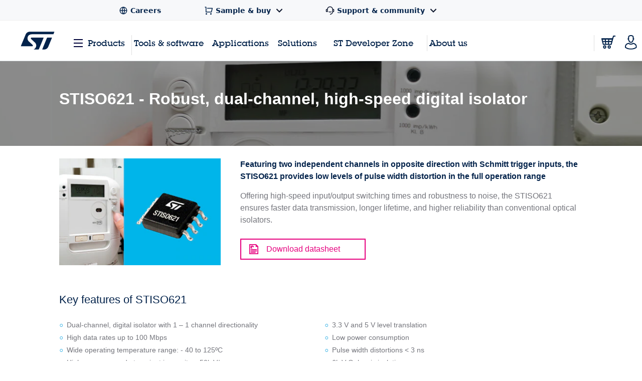

--- FILE ---
content_type: text/css;charset=utf-8
request_url: https://www.st.com/etc/clientlibs/st-site-cx/components/header.min.a12f573ee7a8697ca7d9f3b606cee3a0.css
body_size: 6270
content:
@font-face{font-family:"LubalinGraphStd-Medium";src:url("home-only-fonts/media/app/fonts/ITCLubalinGraphW03-Medium.woff2") format("woff2"),url("home-only-fonts/media/app/fonts/ITCLubalinGraphW03-Medium.woff") format("woff")}
.st-header{flex-direction:row;border-bottom:1px solid #dadee2}
.old-header,.new-header{width:100%}
header.st-header .new-header{display:none}
header.st-header .old-header{display:flex}
.new-header{display:flex}
.old-header{display:none}
header .st-header__nav-tabs{opacity:0}
.old-header .st-header__search-wrap,.new-header #widget-search{visibility:hidden}
.old-header .st-header__logo{width:75px;margin-left:15px}
.new-header .st-header__logo{min-width:unset;max-width:170px;width:auto}
.new-header .st-header__logo svg{margin-left:15px}
.old-header .st-header__logo svg{margin:62px 0 0;max-height:36px;width:auto}
.st-header-container{display:flex;flex-direction:column;width:100%}
.st-header-container .bottom-header{display:flex;flex-direction:row;align-items:center}
@-webkit-keyframes spin{0{-webkit-transform:rotate(0)}
100%{-webkit-transform:rotate(360deg)}
}
@keyframes spin{0{transform:rotate(0)}
100%{transform:rotate(360deg)}
}
@media(orientation:landscape) and (max-width:1024px){.st-side-navigation--bottom.st-side-navigation--bottom>ul.st-inactive{overflow:hidden}
}
.st-header__quick{display:inline-flex;flex-direction:row;order:3}
.st-logged-wrapper{padding:0 15px !important}
.st-logged-in-icon-wrapper{padding:0 !important}
.old-header .st-header__quick{width:150px;padding-left:20px}
.st-font--highlight{font-family:LubalinGraphStd-Medium,Arial,Helvetica,sans-serif}
.st-header__search-wrap{width:100px;display:flex}
.st-header__search,.has-active-overlay.has-scrollbar .st-header__search{position:static;transform:none;width:100%;height:100%;justify-content:center;padding:0;display:inline-block;width:100px;vertical-align:top;align-items:center}
a.st-search__select{padding:0;margin:10px;display:flex;height:auto;border:0;justify-content:left;align-items:center;text-align:left}
a.st-search__select:hover{border-bottom:1px solid #032;padding:0}
form#form-search .row{display:inline-block;justify-content:center;align-items:center}
.st-search .st-button{display:none}
input#widgetSearchBar{border:0;background:transparent;padding-left:10px;display:inline-block;vertical-align:middle;width:calc(100% - 50px);font-size:.762rem}
.st-header__search svg.st-nheader-search-icon,.st-header__search svg.st-nheader-search-icon-label{width:27px;display:inline-block;height:33px;fill:#03234b;cursor:pointer;stroke:#edf1f4}
.st-header__search svg.st-nheader-search-icon{cursor:pointer}
.new-header .st-header__search svg.st-nheader-search-icon{height:33px}
.old-header .st-header__search svg.st-nheader-search-icon,.old-header .st-header__search svg.st-nheader-search-icon-label{height:27px;vertical-align:middle}
.st-header-menu{background:unset;float:none;width:100%;position:relative;padding:0;margin:0;font-size:.667rem}
.st-header-menu:before{content:unset}
.st-nav__subsubmenu-container{width:100%;padding-top:20px;padding-right:5px;background:#fff;height:calc(100% - 75px)}
.st-nav__subsubmenu-item{width:100%;padding:20px 0;border-bottom:1px solid #dfdfdf}
.st-nav__subsubmenu-list{width:100%;display:block}
.st-nav__subsubmenu-header{border-bottom:0;width:100%;display:flex;align-items:center;justify-content:space-between;background:#03234b;padding:30px 40px}
.st-nav__subsubmenu-list.js-st-nav{padding:0 40px 20px}
li.st-nav__submenu-item{height:60px;display:inline-flex;width:100%}
.st-nav-dropdown-clickable li.st-nav__submenu-item{width:33%;background:unset;border-radius:0}
.st-nav__submenu:not(.st-nav__submenu--small) .st-nav__submenu-link{height:inherit;padding:0;margin:0;font-family:'LubalinGraphStd-Medium';font-weight:bold;line-height:1rem;letter-spacing:.5px;font-size:.714rem}
.st-nav-dropdown-clickable .st-nav__submenu:not(.st-nav__submenu--small) .st-nav__submenu-link{height:inherit;background-color:unset;color:#777;padding:0;margin:0 15px;font-size:.857rem;border:0}
.st-nav__blockmenu-title{margin:0;width:200px;vertical-align:top;font-size:.857rem;display:inline-block}
.st-nav__blockmenu-list{padding-left:30px;display:inline-block;vertical-align:top;width:calc(100% - 205px)}
.st-nav__submenu:not(.st-nav__submenu--small){position:fixed;top:119px;border:8px solid #ffd200;box-sizing:content-box;border-radius:30px 0 0 0;cursor:default;width:1250px;height:calc(100% - 135px)}
.st-nav__submenu:not(.st-nav__submenu--small){z-index:10}
.st-nav-dropdown-clickable .st-nav__submenu:not(.st-nav__submenu--small){height:calc(100% - 250px)}
.st-nav__submenu:not(.st-nav__submenu--small) .st-nav__submenu-item:hover .st-nav__submenu-link,.st-nav__menu-item-selected .st-nav__submenu-link{background-color:unset;color:#042e62}
.st-nav-dropdown-clickable .st-nav__submenu:not(.st-nav__submenu--small) .st-nav__submenu-item:hover .st-nav__submenu-link{border-bottom:0;background-color:unset;color:#777}
.st-nav__menu-item:not(.st-nav-dropdown-clickable) .st-nav__submenu:not(.st-nav__submenu--small) .st-nav__submenu-list-container{text-align:left;height:100%;border-radius:30px 0 0 0;border-right:1px solid #ffd200;box-shadow:inset 14px -14px 11px 20px transparent,0 4px 16px 0 rgb(116 117 124 / 10%)}
.st-nav-dropdown-clickable .st-nav__submenu:not(.st-nav__submenu--small) .st-nav__submenu-list-container{padding:75px 60px 60px;height:100%;width:100%;text-align:left}
.st-nav__menu-item:not(.st-nav-dropdown-clickable) .st-nav__submenu:not(.st-nav__submenu--small) .st-nav__submenu-list-container{padding:25px 5px 10px 0}
.st-nav__submenu:not(.st-nav__submenu--small) .st-nav__submenu-item{padding-left:25px}
li.st-nav__submenu-item.st-nav__menu-item-selected{background:#f3f5f9}
li.st-nav__submenu-item.st-nav__menu-item-selected .st-nav__submenu-link{font-size:.714rem;color:#042e62}
.st-nav__menu-container ul.st-nav__menu-list:last-child{display:none}
.st-nav{background:unset}
ul.st-nav__menu-list,.st-nav,.st-nav__menu-link,.st-nav__menu-link-devzone:hover>a,.st-nav__menu-link-devzone>a{height:70px;margin-top:5px;display:flex;width:100%;flex-direction:row}
.old-header ul.st-nav__menu-list,.old-header .st-nav,.old-header .st-nav__menu-link,.old-header .st-nav__menu-link-devzone:hover>a,.old-header .st-nav__menu-link-devzone>a{justify-content:space-between}
.st-nav__menu-item{border-top:0;padding-bottom:10px}
.st-nav__menu-link,.st-devzone-mainmenuentry,.st-nav__menu-link a{color:#03234b;font-family:LubalinGraphStd-Medium,Arial,Helvetica,sans-serif;margin:0;font-size:.810rem}
.st-nav__menu-link-devzone svg.st-svg--butterfly-2{display:none}
.st-nav__menu-item--active{background:#ffd200;border-radius:0 20px 0 0}
.st-nav__menu-link-devzone>a,.st-nav__menu-link{align-items:center}
.old-header .st-nav__menu-link-devzone>a,.old-header .st-nav__menu-link{padding:0 30px 0 !important}
.new-header .st-nav__menu-link-devzone>a{padding:0 1.5625vw 0 !important}
.new-header .st-nav__menu-link{padding:0 1.406vw 0 !important}
.st-main{flex:unset}
.st-sidebar__tree .st-sidebar--layer1 .st-sidebar__tree-item:hover{background:transparent}
.st-sidebar__tree .st-sidebar--layer1 .st-sidebar__tree-item:hover{background:transparent}
.st-sidebar__tree .st-sidebar__tree-item:after,.st-sidebar__tree .st-sidebar__tree-item:hover:after,.st-sidebar__tree .st-sidebar__tree-item.st-sidebar__tree-item-selected:after{content:unset}
.st-sidebar__tree .st-sidebar__tree-item:hover a{font-weight:bold}
.st-header__nav{width:calc(100% - 90px);text-align:center;order:2;display:flex;flex-wrap:wrap}
.st-header__nav-links{width:calc(100% + 175px);display:flex;justify-content:center;align-items:flex-start;margin-left:-174px;background:#f7f8fa;border-bottom:1px solid #efefef}
.st-header__nav-tabs{width:calc(100% - 250px);display:flex;margin-top:0;height:80px}
.new-header .st-header__nav-tabs{margin-left:15px}
.st-header-menu__link{color:#03234b;font-weight:bold;font-size:.667rem;font-family:system-ui;letter-spacing:0;padding:8px 40px}
li.st-header-menu__item.has-submenu{position:absolute;right:0;top:0}
ul#languagemenu,ul#languagemenu_aside{left:0 !important;position:relative !important;opacity:1;border:0;display:flex;background:transparent;margin-top:0}
li.st-header-menu__item.has-submenu>a{display:none}
ul#languagemenu li,ul#languagemenu_aside li{display:inline-block}
.st-header-menu__submenu .st-header-menu__link--disabled:hover{background:transparent}
.st-header-menu__submenu .st-header-menu__link--disabled{padding-left:8px}
.st-header-menu__submenu .st-header-menu__link{color:#03234b}
.st-nav__blockmenu-item{line-height:1rem;padding-bottom:20px;width:50%;padding:0 10px 20px;display:inline-flex}
.st-nav__subsubmenu-grid{width:100%}
.st-header__quick_link img{width:35px}
.st-header__quick_link{height:100%;width:100%;align-items:center;display:flex;justify-content:center}
.st-nav__bottommenu{display:none}
.st-nav-dropdown-clickable .st-nav__subsubmenu-container:after{content:unset}
.st-nav-dropdown-clickable .st-nav__submenu-icon{width:100%}
.st-nav-dropdown-clickable .st-nav__submenu-icon.st-nav__submenu-icon-right{bottom:15px}
.st-nav-dropdown-clickable .st-nav__subsubmenu{width:100%;left:0;display:none}
.st-nav__submenu-grid-options-panel-back svg{transform:rotate(180deg);fill:#03234b;width:35px;height:20px;display:inline-block;vertical-align:middle}
span.st-nav__submenu-grid-options-panel-back-text{margin-left:5px;display:inline-block;vertical-align:middle;color:#03234b;font-size:.667rem}
.st_nav__submenu-grid-options-panel-categoryselected_text{font-size:1rem;font-weight:bold;color:#fff;font-family:Arial;line-height:1.4rem}
.st-nav-dropdown-clickable .st-nav__subsubmenu-container{padding-top:20px}
.st-nav__submenu-grid-options-panel{width:100%;display:flex;flex-wrap:wrap;margin-bottom:50px}
.st-nav-dropdown-clickable .st-nav__subsubmenu-grid{margin-top:80px}
.st-nav-dropdown-clickable .st-nav__subsubmenu-list.js-st-nav{padding:0 20px}
.new-header li#Top_Menu_About_Us,.new-header .st-nav__menu-item-about-us{z-index:1}
.old-header li#Top_Menu_About_Us,.old-header .st-nav__menu-item-about-us{margin-left:auto}
.new-header .st-nheader-search-icon-wrap{display:flex}
.st-nheader-search-icon-wrap-label+.large-3{width:50%;float:none;opacity:0;height:0;overflow:hidden;width:0;transition:background-color .2s linear,opacity .5s linear}
.st-input.js-st-input.small-6.columns{display:none}
svg.st-svg.st-svg--all-products{height:21px;width:21px;display:inline-block;vertical-align:middle}
.old-header svg.st-svg.st-svg--all-products{margin-top:-3px}
.st-nav__menu-item--active svg.st-svg--all-products{display:none}
.st-nav__menu-item--active svg.st-svg.st-svg--all-products-close{display:block;height:18px;width:18px;margin:0 13px 7px 0}
.st-header-menu__submenu.open .st-header-menu__submenu-item:first-child .st-header-menu__link{padding-top:8px}
li.st-header-menu__submenu-item svg{display:none}
.st-header-menu__st-submenu{opacity:0;position:absolute;z-index:1000;background:#fff;width:300px;-webkit-box-shadow:15px 15px 0 0 transparent,0 4px 16px 0 rgb(116 117 124 / 10%);box-shadow:15px 15px 0 0 transparent,0 4px 16px 0 rgb(116 117 124 / 10%);transition:opacity linear .4s;height:0;overflow:hidden}
.st-header-menu__item{position:relative}
.st-header-menu__st-submenu li{list-style-type:none;text-align:left;padding:15px;margin:0;cursor:pointer}
.st-header-menu__st-submenu li a{color:#03234b;font-size:.762rem;font-family:Arial,sans-serif;line-height:1rem;display:flex;align-items:center;font-weight:normal}
.st-header-menu__st-submenu li:hover{background:#f7f8fa}
.st-header-menu__link-with-submenu.submenu-opened .st-header-menu__st-submenu{display:block;opacity:1;height:auto;overflow:visible;padding:5px}
.st-header-menu__link:hover{color:#03234b}
.row.st-row.st-flex.st-flex-justify--all-center{max-width:1500px;padding:60px 0 120px;border-bottom:1px solid #dfdfdf}
.st-nav__blockmenu{display:block;width:100%}
.st-nav__subsubmenu-item:nth-child(1),.st-nav__subsubmenu-item:nth-child(2){padding-top:20px}
.st-nav__blockmenu-link{font-size:.714rem;font-family:Arial;color:#555}
.st-nav__subsubmenu .st-nav__submenu-icon,.st-nav__submenu-icon.st-nav__submenu-icon-left{display:none}
.st-nav__subsubmenu-container:after{content:unset}
.st-nav__subsubmenu-header .st-nav__subsubmenu-link{font-size:.714rem;padding:10px 15px;border-radius:12px 0;height:auto;max-width:290px;background:#ffd200;color:#03234b;font-weight:bold;font-family:Arial,sans-serif}
.st-nav__subsubmenu-header .st-nav__subsubmenu-link:hover{color:#03234b}
.st-nav__menu-link-devzone i,.st-nav__menu-item-devzone i{display:none}
.st-search-activated .st-search{background:#f7f8fa;transition:background-color .2s linear}
.st-search-activated .st-input.js-st-input.small-6.columns{display:inline-flex;position:absolute;left:420px;width:50% !important}
.st-search-activated .st-nheader-search-icon-wrap-label+.large-3{display:inline-flex;align-content:center;position:absolute;height:50px;left:260px;opacity:1;width:970px;padding:3px;background:#f7f8fa;transition:background-color .2s linear,opacity .5s linear}
.st-header__search,.has-active-overlay.has-scrollbar .st-header__search{width:100%;max-width:none;display:inline-flex;justify-content:center;flex-direction:row}
form#form-search .row{align-content:center;display:flex;justify-content:center}
form#form-search{padding:10px 15px 0 15px;height:50px;display:flex;align-content:center}
.new-header form#form-search{padding:10px 15px 0 15px}
.old-header form#form-search{padding:10px 15px}
.st-header .st-search__dropdown.open{top:110px;left:250px !important}
.st-header .st-search__dropdown .st-search__searchlist{text-align:left;border:0;box-shadow:15px 15px 0 0 transparent,0 4px 16px 0 rgb(116 117 124 / 10%);width:670px;padding:32px 25px}
.st-header input#widgetSearchBar{height:50px}
.st-header .st-search__searchlist .st-h5{text-transform:capitalize;font-size:.762rem}
.st-header .st-search__searchlist .st-copy{display:inline-block;width:49%;font-size:.714rem}
.st-header .st-search__searchlist .st-copy a{color:#555}
.st-search__searchlist .st-copy a strong,.st-search--mobile .st-copy a strong,.st-search__searchlist .st-copy a strong:hover,.st-search--mobile .st-copy a strong:hover{color:#0047b2}
.st-search__searchlist .st-copy a strong:active,.st-search--mobile .st-copy a strong:active{color:#03234b}
.st-header .st-search__searchlist .st-h5:not(:first-of-type){border-top:1px solid #dfdfdf;padding-top:25px;margin-bottom:20px !important}
.st-header .st-search__select span,.st-search-mobile .st-search__select span{text-shadow:none;color:#555;font-weight:bold;font-size:.667rem}
.st-header .st-search-closeicon-wrap{cursor:pointer;z-index:10000;position:absolute;right:160px;top:30%;width:20px;height:20px}
.st-header .st-search__select:hover span{color:#03234b}
.st-header a.st-search__select:hover .fa{color:#03234b}
.st-header .st-search__filter,.st-header--mobile .st-search__filter{background:#fff;width:300px;-webkit-box-shadow:15px 15px 0 0 transparent,0 4px 16px 0 rgb(116 117 124 / 10%);box-shadow:15px 15px 0 0 transparent,0 4px 16px 0 rgb(116 117 124 / 10%);transition:opacity linear .4s;border:0;text-align:left;padding:5px}
.st-header .st-search__filter li:hover,.st-header--mobile .st-search__filter li:hover{background:#f7f8fa}
.st-header .st-search__filter li,.st-search--mobile .st-search__filter li{padding:0;margin:0;cursor:pointer}
.st-header .st-search__dropdown .st-radio input[type='radio']+label:before,.st-header .st-search__dropdown .st-radio input[type='radio']+label:after,.st-search--mobile .st-search__dropdown .st-radio input[type='radio']+label:before,.st-search--mobile .st-search__dropdown .st-radio input[type='radio']+label:after{content:unset}
.st-header .st-search__dropdown .st-radio input[type='radio']+label,.st-header-mobile .st-search__dropdown .st-radio input[type='radio']+label{margin:0;padding:15px 20px;color:#555;font-size:.762rem;font-family:Arial,sans-serif;width:100%;display:block}
.st-header input#widgetSearchBar::placeholder,.st-search--mobile input#widgetSearchBar::placeholder{color:#777}
.st-nav__menu-link-devzone>a,.st-nav__menu-link-devzone:hover>a{margin-top:0}
ul#languagemenu li:hover,ul#languagemenu_aside li:hover{background:transparent}
ul.st-nav__menu-list li{position:relative;cursor:pointer;word-break:break-word}
.old-header ul.st-nav__menu-list li:first-child span:before,ul.st-nav__menu-list li:first-child span:after,.new-header ul.st-nav__menu-list .st-nav__menu-item-devzone span:after,.new-header ul.st-nav__menu-list .st-nav__menu-link-devzone span:after,.new-header .bottom-header .st-header__quick:before,.old-header ul.st-nav__menu-list li:last-child span:after,.old-header .st-nav__menu-item-about-us span:after{content:'';position:absolute;border-left:1px solid #dfdfdf}
.old-header ul.st-nav__menu-list li:first-child span:before,.old-header ul.st-nav__menu-list li:first-child span:after,.old-header ul.st-nav__menu-list li:last-child span:after,.old-header .st-nav__menu-item-about-us span:after{height:30px}
.new-header ul.st-nav__menu-list li:first-child span:after,.new-header ul.st-nav__menu-list .st-nav__menu-item-devzone span:after,.new-header ul.st-nav__menu-list .st-nav__menu-link-devzone span:after,.new-header .bottom-header .st-header__quick:before{height:32px}
.new-header .bottom-header .st-header__quick:before{top:70px}
ul.st-nav__menu-list li:first-child span:before{left:-5px}
.old-header ul.st-nav__menu-list li:last-child span:after,.old-header .st-nav__menu-item-about-us span:after,ul.st-nav__menu-list li:first-child span:after,.new-header ul.st-nav__menu-list .st-nav__menu-item-devzone span:after,.new-header ul.st-nav__menu-list .st-nav__menu-link-devzone span:after{right:-5px}
li#Top_Menu_About_Us .st-nav__submenu:not(.st-nav__submenu--small){width:100%;border:0;border-radius:0;height:0;border-top:0;background:#ffd200;transition:top .4s ease-in-out}
li#Top_Menu_About_Us.st-nav__menu-item .st-nav__submenu-list-container{width:100%;border-radius:0;flex-direction:row;background:#ffd200;padding:0;box-shadow:none}
li#Top_Menu_About_Us li.st-nav__submenu-item,li#Top_Menu_About_Us .st-nav__submenu:not(.st-nav__submenu--small) .st-nav__submenu-item:last-child{width:auto;height:auto;padding-bottom:0}
li#Top_Menu_About_Us.st-nav__menu-item--active .st-nav__submenu:not(.st-nav__submenu--small){height:60px;box-shadow:none}
.st-nav__subsubmenu.js-st-nav-subsubmenu{width:900px}
svg.st-header-menu__link-icon{width:18px;height:19px;display:inline-block;vertical-align:middle}
svg.st-header-menu__link-icon-down{width:18px;height:16px}
.st-header-menu__link span{vertical-align:middle}
.st-header-menu__link:hover span{color:#03234b}
.st-header__search-wrap.st-search-activated+.st-header__nav-tabs .st-nav__menu-item-devzone{display:none}
.st-header__quick_link svg{width:32px;height:32px}
.new-header .st-header__quick_link svg{padding-top:6px}
li#Top_Menu_About_Us .st-nav__submenu-list,.st-nav__submenu-list--tempwrap .st-nav__submenu-list{display:flex;align-items:center;width:calc(100% - 6%);overflow-y:hidden;justify-content:flex-start}
.new-header li#Top_Menu_About_Us .st-nav__submenu-list,.new-header .st-nav__submenu-list--tempwrap .st-nav__submenu-list{margin-left:60px}
.old-header li#Top_Menu_About_Us .st-nav__submenu-list,.old-header .st-nav__submenu-list--tempwrap .st-nav__submenu-list{margin-left:3%}
li#Top_Menu_About_Us .st-nav__submenu-list .st-nav__submenu-item,.st-nav__submenu-list--tempwrap .st-nav__submenu-list .st-nav__submenu-item{margin:0;height:24px;padding:0 25px}
li#Top_Menu_About_Us .st-nav__submenu-list .st-nav__submenu-link,.st-nav__submenu-list--tempwrap .st-nav__submenu-list .st-nav__submenu-link{font-family:Arial,Helvetica,sans-serif;font-weight:normal;font-size:.714rem;white-space:nowrap}
.st-nav__submenu-list--tempwrap .st-nav__submenu-list{width:100%}
.st-header-menu__item.st-header-menu__link-with-submenu{cursor:pointer}
li#Top_Menu_About_Us .st-nav__subsubmenu-header{display:none}
li#Top_Menu_About_Us .st-nav__subsubmenu.js-st-nav-subsubmenu.ng-scope{width:auto;top:60px;left:auto}
li#Top_Menu_About_Us .st-nav__subsubmenu-container{position:absolute;z-index:100;background:#fff;width:300px;-webkit-box-shadow:15px 15px 0 0 transparent,0 4px 16px 0 rgb(116 117 124 / 10%);box-shadow:15px 15px 0 0 transparent,0 4px 16px 0 rgb(116 117 124 / 10%);transition:opacity linear .4s;overflow-x:hidden;padding:0;max-height:285px;height:auto}
li#Top_Menu_About_Us .st-nav__subsubmenu-list{padding:5px}
li#Top_Menu_About_Us .st-nav__subsubmenu-item{border:0;padding:15px 20px;cursor:pointer}
li#Top_Menu_About_Us .st-nav__subsubmenu-item .st-nav__blockmenu-title{color:#03234b;font-size:.810rem;font-weight:unset;font-family:Arial,sans-serif}
li#Top_Menu_About_Us .st-nav__subsubmenu-item:hover{background:#f7f8fa}
li#Top_Menu_About_Us .st-nav__blockmenu-list{display:none}
#search-widget-mobile-st-cx{display:none}
li#Top_Menu_Login a svg,li#Top_Menu_Login_Aside a svg,li#Top_Menu_Login_Personalized svg{width:24px;height:29px;margin-bottom:0}
.new-header li#Top_Menu_Login a svg,.new-header li#Top_Menu_Login_Personalized svg{height:35px;padding-top:6px}
li#Top_Menu_Login_Personalized svg{margin:0 10px 0 10px}
li#Top_Menu_Login,li#Top_Menu_Login_Aside{list-style-type:none;padding-bottom:0}
li#Top_Menu_Login .st-nav__menu-link,li#Top_Menu_Login_Aside .st-nav__menu-link{padding:0 !important}
.st-header__quick>div{padding:0 15px}
.st-nav__menu-link .st-svg{width:18px;height:18px}
.st-nav__menu-item:not(.st-nav__menu-item--active) .st-svg.st-svg--all-products-close{display:none}
li#Top_Menu_Login_Personalized{list-style-type:none}
li#Top_Menu_Login_Personalized .st-nav__menu-link{font-size:.476rem;padding:0 !important;display:flex;flex-wrap:wrap;justify-content:center;color:#03234b;font-weight:bold;height:100%;max-width:68px;align-content:center}
.st-nav__menu__myst-name{overflow-wrap:break-word;width:-webkit-fill-available}
.st-nav__submenu:not(.st-nav__submenu--small) .st-nav__submenu-item:not(.st-nav__menu-item-selected):hover .st-nav__submenu-link,.st-nav__menu-list li:hover .st-nav__menu-link,.st-nav__menu-item:not(.st-nav__menu-item--active) .st-nav__menu-link-devzone:hover>a span{color:#000}
.st-nav__menu-item--active .st-nav__menu-link{color:#042e62}
.st-language-banner:not(.hidden)+.old-header .st-nav__submenu:not(.st-nav__submenu--small),.st-language-banner:not(.hidden)+.old-header+.new-header .st-nav__submenu:not(.st-nav__submenu--small){top:177px}
@media(min-width:1025px){.js-language-banner.st-language-banner{height:55px}
.top-header{text-align:center}
.st-header-menu li.st-nav__submenu-item{height:auto}
}
a#search-widget__login-link,a#search-widget__login-link-mobile{font-weight:bold}
.st-header__search-wrap.st-search-activated+.st-header__nav-tabs .js-st-crewmenu-nav-menu-item:not(#Top_Menu_About_Us){display:none}
.st-nav__blockmenu>a{color:#03234b}
.st-nav__blockmenu>a:hover,.st-nav__blockmenu-item a:hover{color:#03234b;text-decoration:underline}
li#Top_Menu_About_Us li.st-nav__submenu-item.js-st-crewnav-submenu-item:nth-child(1),li#Top_Menu_About_Us li.st-nav__submenu-item.js-st-crewnav-submenu-item:nth-child(5),li#Top_Menu_About_Us li.st-nav__submenu-item.js-st-crewnav-submenu-item:nth-child(7){border-right:1px solid #cca800}
.st-nav__menu-link,.st-nav__menu-link-devzone span{color:#03234b;font-family:LubalinGraphStd-Medium,Arial,Helvetica,sans-serif;margin:0;font-size:.810rem}
.new-header .st-nav__menu-link,.st-nav__menu-link-devzone span{text-align:center}
@keyframes loading-spinner-rotate{from{transform:rotate(0)}
to{transform:rotate(360deg)}
}
#widget-search{flex:1 0 363px}
.shadowContainer{width:100%;height:100vh;background-color:rgba(0,0,0,0.75);z-index:199;position:fixed;top:115px;left:0;right:0}
#widget-search .searchContainer .searchAutocomplete{max-width:363px;transition:max-width .3s;width:100%}
#widget-search .searchContainer .searchAutocomplete.focused{max-width:1180px;transition:max-width .3s;transition-delay:.1s;width:100%}
.top-header-mobile{display:flex;flex-direction:row;width:100%;align-items:center}
.bottom-header-mobile{display:flex;width:100%}
.bottom-header-mobile #widget-search .searchContainer .searchAutocomplete{max-width:100%}
.bottom-header-mobile #widget-search .searchContainer .searchAutocomplete.focused{max-width:100%}
li#Top_Menu_Login_Personalized .st-nav__menu-link,li#Top_Menu_Login .st-nav__menu-link,li#Top_Menu_Login_Aside .st-nav__menu-link{display:flex;flex-direction:column;font-size:.476rem;color:#03234b;font-weight:bold;flex-wrap:wrap;justify-content:center}
div#personalized_data_id+div{padding-left:0;width:max-content}
header ul#st-nav_notLoggedIn{margin:auto}
.st-nav__menu-list a.st-nav__menu-link{font-weight:unset !important;line-height:1}
a.st-nav__menu-link{color:#03234b}
a.st-nav__menu-link:hover{color:#000 !important}
a.st-nav__menu-link:focus-visible{color:#3cb4e6 !important;outline:2px solid black !important;outline-offset:2px !important}
a.st-nav__menu-link:active{color:#000}
a.st-nav__menu-link:visited{color:#03234b}
.active-border{border:1px solid #dbdee2}
@media(min-width:1025px){.js-st-micro.stmicro.cxv1.aboutus_submenu--opened{margin-top:175px}
.js-st-micro.stmicro.cxv1.js-st-sidebar-default.aboutus_submenu--opened{margin-top:58px}
body.aboutus_subpage.has-active-overlay .st-sidebar{z-index:1}
.st-nav__submenu:not(.st-nav__submenu--small) .st-nav__submenu-list,.st-nav__subsubmenu-wrapper{overflow-y:visible;overflow-x:hidden;scrollbar-color:#03234b #e6e6e6;scrollbar-width:thin;scrollbar-gutter:auto}
li#Top_Menu_About_Us .st-nav__subsubmenu-container::-webkit-scrollbar,.st-nav__submenu:not(.st-nav__submenu--small) .st-nav__submenu-list::-webkit-scrollbar,.st-nav__subsubmenu-wrapper::-webkit-scrollbar{width:7px}
li#Top_Menu_About_Us .st-nav__subsubmenu-container::-webkit-scrollbar-track,.st-nav__submenu:not(.st-nav__submenu--small) .st-nav__submenu-list::-webkit-scrollbar-track,.st-nav__subsubmenu-wrapper::-webkit-scrollbar-track{box-shadow:inset 0 0 5px #e6e6e6;border-radius:2px}
li#Top_Menu_About_Us .st-nav__subsubmenu-container::-webkit-scrollbar-thumb,.st-nav__submenu:not(.st-nav__submenu--small) .st-nav__submenu-list::-webkit-scrollbar-thumb,.st-nav__subsubmenu-wrapper::-webkit-scrollbar-thumb{background:#03234b;border-radius:2px}
li#Top_Menu_About_Us .st-nav__submenu-list::-webkit-scrollbar,.st-nav__submenu-list--tempwrap .st-nav__submenu-list::-webkit-scrollbar{height:7px}
li#Top_Menu_About_Us .st-nav__submenu-list::-webkit-scrollbar-track,.st-nav__submenu-list--tempwrap .st-nav__submenu-list::-webkit-scrollbar-track{box-shadow:inset 0 0 5px #e6e6e6;border-radius:2px}
li#Top_Menu_About_Us .st-nav__submenu-list::-webkit-scrollbar-thumb,.st-nav__submenu-list--tempwrap .st-nav__submenu-list::-webkit-scrollbar-thumb{background:#03234b;border-radius:2px}
li#Top_Menu_About_Us .st-nav__submenu-list{scrollbar-color:#03234b #e6e6e6;scrollbar-width:thin;scrollbar-gutter:auto;overflow-x:visible}
.st-nav__menu-item--logged-in .st-nav__submenu--small{padding:5px;box-shadow:15px 15px 0 0 transparent,0 4px 16px 0 rgb(116 117 124 / 10%);width:200px;right:0}
.st-nav__menu-item--logged-in .st-nav__submenu--small li{list-style-type:none;text-align:left;padding:15px;margin:0;align-items:center;cursor:pointer}
.st-nav__menu-item--logged-in .st-nav__submenu--small li:hover:not(:last-child){background:#f7f8fa}
.st-nav__menu-item--logged-in .st-nav__submenu--small li a{color:#555;font-size:.762rem;font-family:Arial,sans-serif;padding:0;background-color:transparent}
.st-nav__menu-item--logged-in .st-nav__submenu--small li a:hover{background:transparent;color:inherit}
.st-nav__menu-item--logged-in .st-nav__submenu-container{padding:0}
body.has-active-overlay li.st-header-menu__item.has-submenu{right:17px}
body.has-active-overlay.safari-browsing li.st-header-menu__item.has-submenu{right:0}
li.st-header-menu__item>a{color:#03234b}
.st-nav__submenu:not(.st-nav__submenu--small) .st-nav__submenu-link .st-svg{fill:#03234b;margin-left:5px;width:19px;height:19px}
.st-header-menu__link-with-submenu.st-nav__menu-item-devzone{display:flex;align-items:center;justify-content:center;height:100%}
.st-nav__menu-link-devzone{align-items:center;margin-top:0;padding:0 30px}
.st-header-menu__link-with-submenu.st-nav__menu-item-devzone ul.st-header-menu__st-submenu{top:70px;left:10px}
.st-nav__submenu:not(.st-nav__submenu--small).not-in-view{top:-60px}
#Top_Menu_About_Us .st-nav__submenu-item.js-st-crewnav-submenu-item:hover .st-nav__submenu-link{text-decoration:underline;text-underline-offset:8px}
#Top_Menu_About_Us .st-nav__submenu-item.js-st-crewnav-submenu-item.parent--active .st-nav__submenu-link,#Top_Menu_About_Us .st-nav__submenu-item.js-st-crewnav-submenu-item.parent--active-fixed .st-nav__submenu-link{text-decoration:underline;text-underline-offset:8px;text-shadow:.7px 0 black}
#Top_Menu_About_Us .st-nav__subsubmenu-item.item--selected{cursor:default;pointer-events:none}
#Top_Menu_About_Us .st-nav__subsubmenu-item.item--selected:hover{cursor:default;background:#fff}
#Top_Menu_About_Us .st-nav__subsubmenu-item.item--selected a[ng-href]{font-weight:600;pointer-events:none}
.st-nav__submenu-list-container.js-st-nav-submenu-container .st-loading-spinner{width:30px;height:30px;background-size:30px 30px;background:url(https://www.st.com/etc/clientlibs/st-site-cx/media/app/images/loading-spinner_dark-blue.svg) center center no-repeat;animation-name:loading-spinner-rotate;background-size:30px 30px;animation-duration:1.5s;animation-iteration-count:infinite;animation-timing-function:linear;margin:0 auto;margin-top:15px}
}
@media(min-width:1025px){li#Top_Menu_About_Us .st-nav__subsubmenu-container{max-height:310px}
li#Top_Menu_About_Us .st-nav__subsubmenu-item .st-nav__blockmenu-title{line-height:1.4rem;width:100%;overflow:hidden;display:-webkit-box;-webkit-line-clamp:3;-webkit-box-orient:vertical}
li#Top_Menu_About_Us .st-nav__subsubmenu-item{height:75px;display:flex;align-items:center;padding:0 20px}
}
@media(max-width:1500px){#widget-search{flex:1 0 235px}
}
@media(max-width:1440px){.st-devzone-mainmenuentry{display:none}
}
@media(min-width:1280px) and (max-width:1440px){.st-nav__menu-link-devzone,.st-nav__menu-item-devzone{display:flex;height:100%;align-items:center}
.st-nav__menu-item-taburl.st-nav__menu-item--active{display:flex;height:118%;align-items:center;background:#ffd200;border-radius:0 20px 0 0}
.st-nav__menu-link-devzone i,.st-nav__menu-item-devzone i{display:flex;font-size:1rem;cursor:pointer;justify-content:center;width:20px}
.st-nav__menu-link-devzone.devzone-submenu-opened a{display:inline-flex;opacity:1;height:70px;overflow:visible;background:#fff;align-items:center;padding:5px !important;border-radius:0}
.st-nav__menu-link-devzone span{color:#03234b;width:100%;height:100%;display:flex;align-items:center}
.new-header .st-nav__menu-link{padding:0 1.18vw 0 !important}
.old-header .st-nav__menu-link{padding:0 26px 10px !important}
}
@media(min-width:1025px) and (max-width:1280px){.st-nav__menu-link-devzone,.st-nav__menu-item-devzone,.st-nav__menu-item-taburl.st-nav__menu-item--active{display:flex;height:100%;align-items:center;border-radius:0}
.st-nav__menu-link-devzone i,.st-nav__menu-item-devzone i{display:flex;font-size:.857rem;cursor:pointer;justify-content:center;width:18px}
.st-nav__menu-link-devzone.devzone-submenu-opened a{display:inline-flex;opacity:1;height:70px;overflow:visible;background:#fff;align-items:center;padding:5px !important;border-radius:0}
.st-nav__menu-link-devzone span{color:#03234b;width:100%;height:100%;display:flex;align-items:center}
.st-nav__menu-link{font-size:.714rem}
.new-header .st-nav__menu-link{padding:0 .69vw 0 !important}
.old-header .st-nav__menu-link{padding:0 18px 10px !important}
.new-header .st-header__logo{min-width:unset;max-width:140px}
.old-header .st-header__logo{width:75px}
.st-search-activated .st-nheader-search-icon-wrap-label+.large-3{left:235px;width:700px}
.st-nav__submenu:not(.st-nav__submenu--small){width:1000px}
.st-nav__submenu:not(.st-nav__submenu--small) .st-nav__submenu-list-container{width:300px}
.st-nav__subsubmenu.js-st-nav-subsubmenu{width:700px;left:300px}
.st-header__nav{width:calc(100% - 90px)}
.old-header .st-header__quick{width:auto;max-width:145px}
.st-header__nav-tabs{width:calc(100% - 231px)}
.st-nav__submenu:not(.st-nav__submenu--small) .st-nav__submenu-list{padding-right:7px}
#widget-search{flex:1 0 148.8px}
div#personalized_data_id+div{width:auto}
}
@media(max-width:1024px){header.st-header--mobile .new-header,header.st-header--mobile .old-header{display:flex}
header.st-header--mobile .new-header,header.st-header--mobile .old-header{display:none}
.new-header{display:flex}
.old-header{display:none}
.new-header #widget-search{flex:0;width:0}
.new-header #widget-search{flex:auto;width:auto}
form#form-search-desktop svg{fill:#03234b}
.st-search__searchfield .st-button{background:transparent;border:transparent}
.new-header{flex-direction:column}
.old-header .st-header__logo svg,.new-header .st-header__logo svg{margin:auto;max-height:30px}
.new-header .st-header__logo{height:30px;width:auto;min-width:93px}
.old-header .st-header__logo{height:auto;width:110px;margin-left:0}
.st-header--mobile .st-svg--user{height:32px;width:25px}
.st-side-navigation--bottom{top:106px}
body[data-selected-header="new-mobile-header"] .st-side-navigation--bottom{top:140.4px}
.st-side-navigation ul:not(.st-header-menu){height:100% !important;height:-moz-calc(100% - 30px) !important;height:-webkit-calc(100% - 30px) !important;overflow-x:hidden;overflow-y:auto;display:flex;flex-wrap:wrap;width:100%;align-content:flex-start}
.st-side-navigation .has-submenu .st-side-submenu label{background:#fff;border-top:1px solid #ebebeb;display:flex;padding:0;width:100%}
.has-submenu ul.st-side-submenu{height:100% !important}
.left-submenu.st-inactive{overflow-y:hidden}
.st-search--mobile{display:block;opacity:1;height:75px}
main.st-main.js-st-main{margin-top:105px}
body[data-selected-header="new-mobile-header"] main.st-main.js-st-main{margin-top:140px}
.st-search--close.small-3.columns.st-flex.st-flex-items--sm-center.st-flex-justify--sm-center.js-st-search-toggle{display:none}
.st-input.js-st-input.small-9.columns.st-flex.st-flex--sm-nowrap{width:100%;align-items:center;flex-direction:row-reverse}
.st-search__searchfield input[type='text'].st-search__input{background:transparent;height:48px;border:0;font-size:.762rem}
.st-search__searchfield input[type='text'].st-search__input::placeholder{color:#777}
.st-search__searchfield input[type='text'].st-search__input+.st-button{border:0;background:transparent}
.st-search__searchfield input[type='text'].st-search__input+.st-button>svg{fill:#032}
.row.st-search__searchfield.js-st-search-mobile-searchfield{height:48px}
.row.st-search__searchfield.js-st-search-mobile-searchfield #form-search-desktop{padding:0}
.st-header__left.st-flex.st-flex--sm-nowrap.st-flex.st-flex-justify--sm-flex-start{padding:13px 0 13px 10px}
.st-header__center.st-flex.st-flex-justify--sm-flex-center{padding:13px 0;justify-content:center}
.st-header__right.st-flex.st-flex-justify--sm-flex-end{padding:13px 10px 13px 0}
.old-header .st-header__left.st-flex.st-flex--sm-nowrap.st-flex.st-flex-justify--sm-flex-start,.old-header .st-header__center.st-flex.st-flex-justify--sm-flex-center,.old-header .st-header__right.st-flex.st-flex-justify--sm-flex-end{flex:1 0 33%}
.new-header .st-header__center.st-flex.st-flex-justify--sm-flex-center{width:100%}
header.show-for-medium-down.st-header--mobile.js-st-header-mobile .show-for-medium-down{border:transparent;background:transparent}
.st-search.st-search--mobile.js-st-search--mobile{opacity:1;height:48px;overflow:hidden;left:0;position:relative;width:100%;display:flex;flex-wrap:wrap;top:0;border-top:1px solid #dfdfdf;border-bottom:1px solid #dfdfdf}
.st-header--mobile .st-header__inner{padding:0;display:flex;flex-wrap:wrap;height:100%;background:white}
.st-search.st-search--mobile.js-st-search--mobile a.st-button.st-button--primary.show-for-small-only{display:block !important}
.st-search.st-search--mobile.js-st-search--mobile a.st-button.st-button--primary.show-for-medium-only{display:none !important}
.st-header--mobile .st-svg--close{width:16px;height:16px;margin-left:3px;margin-top:3px}
.st-side-navigation ul li a:not(.st-header-menu__link){font-size:1.095rem;font-family:'LubalinGraphStd-Medium';line-height:1.9rem;position:relative;width:calc(100% - 25px);word-break:break-word}
.st-side-navigation ul li,.st-side-navigation--bottom .has-submenu .st-side-submenu li{border:0;display:flex;width:100%;flex-wrap:wrap}
#Top_Menu_Login ul li,#Top_Menu_Login_Aside ul li{display:block}
.st-header__cart--mobile{margin-top:3px;font-size:21px}
.stcrew-aside-language-menu-mobile,.stcrew-aside-language-menu-mobile *{-webkit-backface-visibility:visible}
.stcrew-aside-language-menu-mobile{display:none}
ul.st-header-menu{display:flex !important;height:30px}
.stcrew-aside-language-menu-mobile.aside-expanded{position:fixed;width:100%;bottom:0;z-index:10000;height:30px;justify-content:center;display:flex;background:#f7f8fa;border-top:1px solid #dfdfdf}
ul.st-header-menu{justify-content:center;display:flex}
li.st-header-menu__item.has-submenu{right:auto}
span.st-header-menu__link.st-header-menu__link--disabled{color:#03234b;font-size:.667rem}
.st-header-menu__submenu .st-header-menu__link{font-size:.667rem;color:#6a7077;padding:4px 20px}
.row.st-row.st-flex.st-flex-justify--all-center{justify-content:flex-start}
.row.st-row.st-flex.st-flex-justify--all-center{padding-bottom:60px}
.st-side-navigation ul li.stcrew-nav-secondarylevels>a{font-size:.714rem;font-family:Arial,sans-serif;color:#525a63;line-height:1rem;font-weight:400}
@media(hover:hover){:not(.crew-stproductsnavigation-list) .st-side-navigation ul li a:not(.st-header-menu__link):hover{background:#ffd200}
}
@media(hover:none){:not(.crew-stproductsnavigation-list) .st-side-navigation ul li a:not(.st-header-menu__link):active{background:#ffd200}
}
:not(.crew-stproductsnavigation-list) .st-side-navigation ul li a:not(.st-header-menu__link):hover{background:transparent;transition:none}
.crew-stproductsnavigation-list li a:not(.st-header-menu__link):hover{background:unset !important}
.st-side-navigation--bottom .has-submenu .st-side-submenu__back a{line-height:.810rem;font-family:Arial;color:#03234b;font-size:.810rem}
.st-side-navigation--bottom .has-submenu .st-side-submenu__back a:before{border-bottom:1px solid #03234b;border-right:1px solid #03234b}
.st-side-navigation--bottom .has-submenu .st-side-submenu__back a:hover{background:unset}
ul.crew-asideaccordions-submenulist.ng-scope{height:auto !important;max-height:0;overflow:hidden;transition:max-height .2s ease-out}
ul.crew-asideaccordions-submenulist li a:not(.st-header-menu__link){font-size:.810rem;line-height:1rem;font-family:Arial,sans-serif;color:#525a63;position:relative;font-weight:400}
label.aside-browseall-goto a{font-weight:600;width:calc(100% - 50px) !important;padding-left:0 !important}
li.has-submenu.crew-stproductsnavigation-list li:not(.st-crew-back-aside) li:not(.submenu-to-expand) a:after{border-bottom:2px solid #03234b;border-left:0;border-right:2px solid #03234b;border-top:0;content:'';height:10px;position:absolute;right:0;top:50%;transform:rotate(-45deg);width:10px}
li.has-submenu.crew-stproductsnavigation-list>ul>li:not(.st-crew-back-aside)>a:after,li.has-submenu.crew-stproductsnavigation-list .submenu-to-expand a:after{border-bottom:2px solid #03234b;border-left:0;border-right:2px solid #03234b;border-top:0;content:'';height:10px;position:absolute;right:0;top:50%;transform:rotate(45deg);width:10px;transition:.3s linear transform}
li.productlist-opened>a:after{transform:rotate(-135deg) !important}
ul.crew-asideaccordions-submenulist li:first-child{padding-top:10px}
ul.crew-asideaccordions-submenulist li:last-child{padding-bottom:30px;margin-bottom:10px;border-bottom:1px solid #ebebeb !important}
li.has-submenu.crew-stproductsnavigation-list ul.left-submenu.st-side-submenu.move-right-withdisplaynone.st-inactive{overflow-y:auto}
a.st-search__select:hover span{color:#555;font-weight:bold}
a.st-search__select:hover i{color:#555}
li#Top_Menu_About_Us label.aside-browseall-goto{display:none}
aside.st-crew-aside-main{display:none}
aside.st-crew-aside-main.st-side-navigation--bottom-active{display:flex;position:fixed;height:calc(100% - 106px);flex-wrap:wrap;z-index:9999}
.st-search-results-nav .st-search__searchfield .st-action-icons{float:right;position:absolute;right:0;top:15px;justify-content:flex-end}
.st-search-results-nav #form-search-desktop .st-input{display:none}
#st-site>div.off-canvas-wrap>div.inner-wrap>main>div>div.st-search-results-nav.st-bg--grey-light>div.st-search__searchfield{height:20px}
.st-search__searchlist .st-h5{font-size:.762rem}
.row.st-search__searchlist.js-st-search-mobile-searchlist.js-search-searchlist-history-main.open,.small-12.columns.js-search-searchlist-mainMobile.typed.open{top:101px;position:fixed;width:calc(100% - 400px);left:360px;height:auto;background:#fff;padding:25px}
aside.left-off-canvas-menu.hide-for-print.st-right-off-canvas-menu.st-side-navigation+.stcrew-aside-language-menu-mobile{display:none !important}
aside.left-off-canvas-menu.hide-for-print.st-right-off-canvas-menu.st-side-navigation+.stcrew-aside-language-menu-mobile.show-for-medium-down.aside-expanded{display:block !important}
.st-side-navigation ul li span:not(.st-header-menu__link){font-size:1.095rem;font-family:'LubalinGraphStd-Medium';line-height:1.9rem;position:relative;width:100%;word-break:break-word}
.st-side-navigation .has-submenu>span:after{border-bottom:1px solid #74757c;border-left:0;border-right:1px solid #74757c;border-top:0;content:'';float:right;height:8px;position:absolute;right:15px;top:50%;transform:rotate(-45deg) translateY(-50%);width:8px}
.st-side-navigation--bottom .has-submenu>span:after{content:'';height:10px;width:10px}
.left-off-canvas-menu ul.off-canvas-list li.has-submenu>span:after{content:'';margin:0}
.st-side-navigation--bottom .has-submenu .st-side-submenu__back span{line-height:.810rem;font-family:Arial;color:#03234b;font-size:.810rem;border-bottom:0;font-weight:400;margin-bottom:0;padding:12px 20px;text-transform:none;border-top:0;background:transparent;position:relative;width:calc(100% - 25px);word-break:break-word}
ul.crew-asideaccordions-submenulist li span:not(.st-header-menu__link){font-size:.810rem;line-height:1rem;font-family:Arial,sans-serif;color:#525a63;position:relative;font-weight:400;word-break:break-word;display:block;transition:background 300ms ease;width:100%}
.st-side-navigation ul li span{border:0;color:#03234b;font-size:.762rem;padding:12px 20px;display:block;transition:background 300ms ease;font-weight:100}
.st-side-navigation--bottom .has-submenu>span{padding-right:30px}
li.has-submenu.crew-stproductsnavigation-list li:not(.st-crew-back-aside) li:not(.submenu-to-expand) span:after{border-bottom:2px solid #03234b;border-left:0;border-right:2px solid #03234b;border-top:0;content:'';height:10px;position:absolute;right:20px;top:50%;transform:rotate(-45deg);width:10px}
.left-submenu .back>span:before{margin-right:.5rem;display:inline}
.st-side-navigation ul li.stcrew-nav-secondarylevels>span{font-size:.714rem;font-family:Arial,sans-serif;color:#525a63;line-height:1rem;font-weight:400}
.st-side-navigation .has-submenu .st-side-submenu__back span:before{border-bottom:1px solid #03234b;border-left:0;border-right:1px solid #03234b;border-top:0;content:'' !important;float:left;height:10px;transform:rotate(135deg) translateY(-40%);width:10px}
li.has-submenu.crew-stproductsnavigation-list>ul>li:not(.st-crew-back-aside)>span:after,li.has-submenu.crew-stproductsnavigation-list .submenu-to-expand span:after{border-bottom:2px solid #03234b;border-left:0;border-right:2px solid #03234b;border-top:0;content:'';height:10px;position:absolute;right:20px;top:50%;transform:rotate(45deg);width:10px;transition:.3s linear transform}
li.productlist-opened>span:after{transform:rotate(-135deg) !important}
li.has-submenu.crew-stproductsnavigation-list>ul>li:not(.st-crew-back-aside)>span.st-crew-aside-itemlink:after{border-bottom:1px solid #74757c;border-right:1px solid #74757c;height:10px;position:absolute;right:20px;transform:rotate(-45deg) translateY(-50%);width:10px}
}
@media(max-width:640px){.st-search__searchfield .st-search__dropdown{display:none !important}
#st-site>div.off-canvas-wrap>div.inner-wrap>main>div>div.st-search-results-nav.st-bg--grey-light>div.st-search__searchfield{height:50px}
.row.st-search__searchlist.js-st-search-mobile-searchlist.js-search-searchlist-history-main.open,.small-12.columns.js-search-searchlist-mainMobile.typed.open{top:106px;width:100%;left:0}
body[data-selected-header="new-mobile-header"] ul.off-canvas-list:not(.st-inactive){height:-webkit-calc(100% - 70px) !important}
.st-side-navigation--bottom .has-submenu .st-side-submenu li:last-child{padding-bottom:50px}
}
@media(orientation:landscape) and (max-height:750px){.st-header--mobile .st-search__filter{max-height:275px;overflow-x:hidden;overflow-y:auto;scrollbar-color:#dbdee2 transparent;scrollbar-width:thin;scrollbar-gutter:auto}
.st-header--mobile .st-search__filter::-webkit-scrollbar{background-color:transparent;width:10px}
.st-header--mobile .st-search__filter::-webkit-scrollbar-track{background-color:transparent}
.st-header--mobile .st-search__filter::-webkit-scrollbar-thumb{background-color:#dbdee2;border-radius:3px;border:0;border-right:3px solid #fff}
.st-header--mobile .st-search__filter::-webkit-scrollbar-button{display:none}
}

--- FILE ---
content_type: text/css
request_url: https://www.st.com/content/dam/campaign-pages/custom-campaign-key-products.css?x=0.6813201504928272
body_size: -50
content:
#st-site main .st-stage.js-st-object-fit {background-color: rgb(0,0,0,0.4)}
#st-site main .st-stage.js-st-object-fit img {top: -40%;height: auto}
#st-site .st-stage img.st-stage__image[src*="-header-initial"] {top: 50%;}

#st-site .st-stage img.st-stage__image[src*="top0-left0-all"] {top:0;left:0}
#st-site .st-stage img.st-stage__image[src*="top0-left50-all"] {top:0;left:50%}
#st-site .st-stage img.st-stage__image[src*="top50-left0-all"] {top:50%;left:0}
#st-site .st-stage img.st-stage__image[src*="top50-left50-all"] {top:50%;left:50%}

#st-site main .st-container .responsivegrid {margin-bottom: 50px}

#st-site main .st-container .text > h2 {font-size: 24px;}
#st-site main .st-container .text > h3 {font-size: 22px;font-weight: 400;}
#st-site main .st-container .column .text > h3 {font-size: 22px;font-weight: bold;margin-bottom: 5px;}

#st-site main .responsivegrid:not(#cc-middle-section) .row.aem-GridColumn:not(.cc-application-list) > div.column:last-of-type {margin-bottom:50px}
#st-site main .responsivegrid:not(#cc-middle-section) .aem-GridColumn > div.text > div.row > div.column:last-of-type {margin-bottom:50px}

#st-site main .st-flex.st-flex--lg-nowrap {margin-bottom:50px}

#st-site main .st-container .st-button.st-button--outline.st-button-size--l {margin-bottom: 15px}

#st-site main .st-container .aem-GridColumn > div.text > ul {font-size: 0.9em;}

#st-site main .st-container .cc-icons-center-100-pink {text-align:center;margin-bottom: 20px;}
#st-site main .st-container .cc-icons-center-100-pink img {height:100px}
#st-site main .st-container .cc-icons-center-100-pink span {text-align:center;display:block;color:#03234b;font-size: 0.9em;}

#st-site main .cc-padding-grey {padding: 20px;background-color: #ededed;}
#st-site main .cc-new-features-title {font-weight:bold!important;margin-bottom: 10px!important;}
#st-site main .cc-key-features-title {margin-bottom: 10px!important;}

#st-site main .cc-pc-title {font-size: 28px!important; font-weight: 700!important;}

#st-site main .cc-watch-webinar a span {margin-left: 70px;}

#st-site main .st-flex.alt-blocks {margin-bottom:50px}

#cc-middle-section .videos-item.cc-play-white .video-img:after {border-left: 20px solid #fff;}
#cc-middle-section .videos-item.cc-play-white .video-img:before {border: 2px solid #fff;}
#cc-middle-section a.cc-play-video {line-height: 26px;}
#cc-middle-section a.cc-play-video svg {width:26px;height: 26px;}
#cc-middle-section a.cc-play-video svg + span {margin-left:36px;font-size: 18px;}

@media (max-width: 40.063em){
	#st-site .st-stage img.st-stage__image[src*="top0-left0-mobile"] {top:30px;left:0}
	#st-site .st-stage img.st-stage__image[src*="top0-left50-mobile"] {top:0;left:50%}
	#st-site .st-stage img.st-stage__image[src*="top50-left0-mobile"] {top:50%;left:0}
	#st-site .st-stage img.st-stage__image[src*="top50-left50-mobile"] {top:50%;left:50%}
	#st-site .st-stage img.st-stage__image[src*="top100-left0-mobile"] {top:100%;left:0}
	#st-site .st-stage img.st-stage__image[src*="top100-left50-mobile"] {top:100%;left:50%}
	#st-site main .st-stage .st-h3{font-size: 24px;}
	#st-site main .st-flex.st-flex--lg-nowrap .column.large-8 {order:2}
	#st-site main .st-flex.st-flex--lg-nowrap .column.large-4 {order:1}
	#st-site main .st-flex.alt-blocks .column.large-8 {order:2}
	#st-site main .st-flex.alt-blocks .column.large-4 {order:1}
	#st-site main .st-flex.st-flex--lg-nowrap.cc-st-flex-half-width .column.large-6.cc-second {order:2}
	#st-site main .st-flex.st-flex--lg-nowrap.cc-st-flex-half-width .column.large-6.cc-first {order:1}
	#st-site main .st-container > .row > .large-12 > .responsivegrid .large-4 img {margin-bottom: 25px;}
	
	#st-site main #cc-middle-section .alt-blocks h3 {margin-top:15px}



}

@media (min-width: 40.064em){
	#st-site .st-stage img.st-stage__image[src*="top0-left0-desktop"] {top:0;left:0}
	#st-site .st-stage img.st-stage__image[src*="top0-left50-desktop"] {top:0;left:50%}
	#st-site .st-stage img.st-stage__image[src*="top50-left0-desktop"] {top:50%;left:0}
	#st-site .st-stage img.st-stage__image[src*="top50-left50-desktop"] {top:50%;left:50%}
	#st-site .st-stage img.st-stage__image[src*="top150px-left50-desktop"] {top:150px;left:50%}
	#st-site .st-stage img.st-stage__image[src*="top100-left50-desktop"] {top:100%;left:50%}
	#st-site .st-stage img.st-stage__image[src*="top100-left0-desktop"] {top:100%;left:0}
	#st-site main .st-stage .st-h3{font-size: 32px;}
	#st-site main .st-container .text > h2 {font-size: 36px;}
	#st-site main .st-container .text > h3 {font-size: 22px;font-weight: 400;}
	#st-site main .st-flex.st-flex--lg-nowrap {margin-bottom:50px}
	#st-site main .responsivegrid:not(#cc-middle-section) .row.aem-GridColumn:not(.cc-application-list) > div.column:last-of-type {margin-bottom:25px}
	#st-site main #cc-top-section.responsivegrid .row.aem-GridColumn:not(.cc-application-list) > div.column:last-of-type {margin-bottom:50px}
	#st-site main .responsivegrid:not(#cc-middle-section) .aem-GridColumn > div.text > div.row > div.column:last-of-type {margin-bottom:25px}
	#st-site main .st-container .aem-GridColumn > div.text > ul {columns: 2;-webkit-columns: 2;-moz-columns: 2;}
	#st-site main .responsivegrid .warut-link a.st-link.st-link--white {top:50%}
	
	#st-site main .desktop-order-1 {order:1}
	#st-site main .desktop-order-2 {order:2}
	
	#st-site .cc-width10 {width:10%!important;}
	#st-site .cc-width20 {width:20%!important;}
	#st-site .cc-width25 {width:25%!important;}
	#st-site .cc-width33 {width:33%!important;}
	#st-site .cc-width50 {width:50%!important;}
	#st-site .cc-width75 {width:75%!important;}
	#st-site .cc-width100 {width:100%!important;}
	
}

#cc-video-nanoedgeaistudio .videos-item .video-img:after, #cc-video-nanoedgeaistudio .videos-item .video-img:hover:after,.videos-item.cc-play-white .video-img:after,.videos-item.cc-play-white .video-img:hover:after{border-left: 20px solid white;}
#cc-video-nanoedgeaistudio .videos-item .video-img:before, #cc-video-nanoedgeaistudio .videos-item .video-img:hover:before, .videos-item.cc-play-white .video-img:before, .videos-item.cc-play-white .video-img:hover:before{border: 2px solid white;}

.cc-video-img-caption {font-size: 14px;line-height: 125%;display: block;font-style: italic;}

#st-site p.st-image-container + p {margin-top: 0;}




--- FILE ---
content_type: image/svg+xml
request_url: https://www.st.com/content/dam/campaign-pages/icons-applications/plc.svg
body_size: -77
content:
<svg xmlns="http://www.w3.org/2000/svg" viewBox="0 0 200 200"><g fill="#1b2746"><path d="M90.718 3.072L52.37.014a4.296 4.296 0 0 0-4.637 4.282v62.758a4.296 4.296 0 0 0 4.296 4.296h38.349a4.296 4.296 0 0 0 4.296-4.296v-59.7a4.299 4.299 0 0 0-3.956-4.282zM63.331 32.857l-6.047-.48v-4.032l6.047.48v4.032zm15.935 11.807l-6.047-.384v-4.032l6.047.384v4.032zm5.183-25.534l-6.047-.576v-4.032l6.047.576v4.032zM131.498 7.825l-29.422-3.566a4.296 4.296 0 0 0-4.813 4.264v58.531a4.296 4.296 0 0 0 4.296 4.296h29.421a4.296 4.296 0 0 0 4.296-4.296V12.09a4.295 4.295 0 0 0-3.778-4.265zm-18.755 19.081l-5.903-.48v-3.6l5.903.48v3.6zm10.151 33.117l-5.903-.48v-3.6l5.903.48v3.6zm0-12.479l-5.903-.528v-3.744l5.903.528v3.744zM169.514 13.006l-26.83-3.272a4.296 4.296 0 0 0-4.816 4.264v53.056a4.296 4.296 0 0 0 4.296 4.296h26.83a4.296 4.296 0 0 0 4.296-4.296V17.27a4.297 4.297 0 0 0-3.776-4.264zm-15.663 48.817l-5.903-.48v-3.6l5.903.48v3.6zm.288-17.975l-6.191-.576v-3.6l6.191.576v3.6zm11.383 11.663l-6.191-.432v-3.6l6.191.432v3.6zM89.463 76.437l-36.89-.37a5.025 5.025 0 0 0-4.84 5.021v113.886a5.025 5.025 0 0 0 5.607 4.991l36.89-4.3a5.025 5.025 0 0 0 4.443-4.991V81.459a5.026 5.026 0 0 0-5.21-5.022zm-13.146 99.531l-20.302 2.304a.864.864 0 0 1-.194-1.717l20.302-2.304a.866.866 0 0 1 .956.761.866.866 0 0 1-.762.956zm-20.491-13.813l20.302-2.16a.864.864 0 1 1 .183 1.718l-20.302 2.16a.864.864 0 0 1-.183-1.718zm20.467-14.407l-20.302 1.728a.864.864 0 0 1-.147-1.722l20.302-1.728a.858.858 0 0 1 .934.787.863.863 0 0 1-.787.935zm0-14.558l-20.302 1.744a.864.864 0 0 1-.148-1.721l20.302-1.744a.862.862 0 0 1 .935.787.863.863 0 0 1-.787.934zm-.013-13.95l-20.302 1.44c-.021.002-.041.002-.062.002a.864.864 0 0 1-.06-1.726l20.302-1.44a.858.858 0 0 1 .923.8.864.864 0 0 1-.801.924zm-.03-14.109l-20.302.72-.031.001a.865.865 0 0 1-.03-1.728l20.302-.72c.481-.032.877.355.894.833a.865.865 0 0 1-.833.894zM130.252 76.245h-27.963a5.025 5.025 0 0 0-5.025 5.025v107.919a5.024 5.024 0 0 0 5.629 4.988l27.963-3.39a5.025 5.025 0 0 0 4.42-4.988V81.27a5.024 5.024 0 0 0-5.024-5.025zm-8.336 93.154l-18.142 2.16a.865.865 0 0 1-.204-1.716l18.142-2.16a.864.864 0 0 1 .204 1.716zm-18.333-12.372l18.142-1.872a.864.864 0 1 1 .177 1.719l-18.142 1.872a.864.864 0 0 1-.177-1.719zm18.293-13.398l-18.142 1.296c-.021.002-.042.002-.062.002a.865.865 0 0 1-.061-1.726l18.142-1.296c.481-.042.889.325.923.8s-.324.891-.8.924zm.007-26.782l-18.142 1.44a.863.863 0 0 1-.136-1.722l18.142-1.44a.865.865 0 0 1 .136 1.722zm.792 12.598a.863.863 0 0 1-.785.936l-18.142 1.584a.863.863 0 0 1-.15-1.722l18.142-1.584a.868.868 0 0 1 .935.786zm-.826-25.698l-18.142.72-.035.001a.864.864 0 0 1-.034-1.728l18.142-.72c.486-.034.879.353.898.829a.866.866 0 0 1-.829.898zM168.265 76.245h-25.371a5.025 5.025 0 0 0-5.025 5.025v102.443a5.025 5.025 0 0 0 5.633 4.988l25.371-3.094a5.024 5.024 0 0 0 4.416-4.988V81.27a5.024 5.024 0 0 0-5.024-5.025zm-5.824 88.116l-16.99 1.872a.864.864 0 0 1-.19-1.717l16.99-1.872a.864.864 0 0 1 .19 1.717zm-.043-12.38l-16.99 1.008a.865.865 0 0 1-.103-1.724l16.99-1.008a.858.858 0 0 1 .913.811.862.862 0 0 1-.81.913zm-.011-11.886l-16.99.8a.865.865 0 0 1-.081-1.725l16.99-.8a.863.863 0 1 1 .081 1.725zm-.004-12.591l-16.99.72-.037.001a.865.865 0 0 1-.036-1.727l16.99-.72c.466-.015.88.35.9.827a.864.864 0 0 1-.827.899zm0-12.814l-16.99.72-.037.001a.865.865 0 0 1-.036-1.727l16.99-.72a.87.87 0 0 1 .9.827.864.864 0 0 1-.827.899zm0-12.671l-16.99.72-.037.001a.865.865 0 0 1-.036-1.727l16.99-.72c.466-.02.88.35.9.827a.864.864 0 0 1-.827.899zM40.446.041l-9.944 1.364a4.387 4.387 0 0 0-3.791 4.346V68.12a4.387 4.387 0 0 0 4.923 4.354l9.944-1.224a4.388 4.388 0 0 0 3.851-4.354V4.388A4.388 4.388 0 0 0 40.446.041zM40.542 76.664l-9.944.565a4.387 4.387 0 0 0-3.887 4.358v110.364a4.387 4.387 0 0 0 3.455 4.287l9.944 2.161c2.734.594 5.319-1.489 5.319-4.287V81.023a4.388 4.388 0 0 0-4.887-4.359z"/></g></svg>

--- FILE ---
content_type: application/javascript
request_url: https://www.st.com/content/dam/campaign-pages/custom-campaign-key-products.js?x=0.6813201504928272
body_size: -793
content:
if(window.jQuery){
	// Apply CSS

	
	
	var customCampaignFlexContainer = jQuery('#st-site:not(".cq-wcm-edit") main .responsivegrid .aem-GridColumn:has(.large-4.column .text img:not([src*="/icons-applications/"]))');
	if(customCampaignFlexContainer.length){
		jQuery(customCampaignFlexContainer).each(
			function(){
				var customCampaignCurrentContainer = jQuery(this);
				if(!customCampaignCurrentContainer.hasClass('cc-no-st-flex--lg-nowrap')){
					customCampaignCurrentContainer.addClass('st-flex st-flex--lg-nowrap');
				}
				customCampaignCurrentContainer.find('.column').first().addClass('st-flex-self--md-center');
				customCampaignCurrentContainer.find('.column').last().addClass('st-flex-self--md-center');
			}
		);
	}
	
	var customCampaignTooLargeImage = jQuery('#st-site main img[src*="dam/campaign-pages/iis3dwb-vibration-sensor/steval-mki208v1k-3-axis-digital-accelerometer-sensor-kit.jpg"]');
	if(customCampaignTooLargeImage.length){
		customCampaignTooLargeImage.css('width', '75%').parent().addClass('st-text--center');
	}
	

	jQuery('.cc-play-video').on('click', function(){jQuery(this).closest('.alt-blocks').find('a[data-video-source]').trigger('click')});
}



--- FILE ---
content_type: application/x-javascript;charset=utf-8
request_url: https://swa.st.com/id?d_visid_ver=5.5.0&d_fieldgroup=A&mcorgid=6C557FBB5417FB460A4C98A4%40AdobeOrg&mid=91665565339722022305650089796713352551&cl=34127700&ts=1768987556638
body_size: -43
content:
{"mid":"91665565339722022305650089796713352551"}

--- FILE ---
content_type: image/svg+xml
request_url: https://www.st.com/content/dam/campaign-pages/icons-applications/battery-charging.svg
body_size: -752
content:
<?xml version="1.0" encoding="UTF-8"?>
<svg xmlns="http://www.w3.org/2000/svg" viewBox="0 0 226.22 238.459"><g fill="#1b2746"><path d="M79.041 163.434H35.78c-4.053 0-7.332 3.239-7.332 7.229v5.354c0 4.001 3.279 7.239 7.332 7.239h43.261c4.059 0 7.334-3.238 7.334-7.239v-5.354c-.001-3.99-3.275-7.229-7.334-7.229zM79.041 191.267H35.78c-4.053 0-7.332 3.237-7.332 7.237v5.345c0 4 3.279 7.237 7.332 7.237h43.261c4.059 0 7.334-3.237 7.334-7.237v-5.345c-.001-4-3.275-7.237-7.334-7.237z" style="fill: #03234b;"/><path d="M87.111 41.138h-9.049v-2.717c0-6.728-5.493-12.202-12.223-12.202H48.981c-6.725 0-12.222 5.473-12.222 12.202v2.717H27.7c-5.722 0-10.394 5.177-10.394 11.521v162.047c0 6.349 4.672 11.514 10.394 11.514h59.411c5.741 0 10.402-5.165 10.402-11.514V52.659c0-6.344-4.662-11.521-10.402-11.521zm-41.897-2.717c0-2.077 1.688-3.738 3.767-3.738h16.858a3.74 3.74 0 0 1 3.757 3.738v2.717H45.214v-2.717zm45.255 176.285c0 2.413-1.534 4.467-3.358 4.467H27.7c-1.819 0-3.357-2.054-3.357-4.467V52.659c0-2.42 1.538-4.458 3.357-4.458h59.411c1.825 0 3.358 2.038 3.358 4.458v162.047z" style="fill: #03234b;"/><path d="M79.041 135.592H35.78c-4.053 0-7.332 3.237-7.332 7.237v5.356c0 4 3.279 7.238 7.332 7.238h43.261c4.059 0 7.334-3.238 7.334-7.238v-5.356c-.001-4-3.275-7.237-7.334-7.237zM182.694 104.909l-40.447 22.579 1.055-73.452-28.549 114.103 33.234-18.967-1.493 70.831z" style="fill: #03234b;"/></g></svg>


--- FILE ---
content_type: image/svg+xml
request_url: https://www.st.com/content/dam/campaign-pages/icons-applications/motor-control.svg
body_size: 4314
content:
<svg xmlns="http://www.w3.org/2000/svg" viewBox="0 0 100 100"><g fill="#03234b"><path d="M-28.622 53.605a5.002 5.002 0 0 0-.537-2.221l-.047-.111-.935-2.896c-2.1-6.496-7.055-21.851-7.717-24.052-.225-.741-.531-1.275-.968-1.679a2.445 2.445 0 0 0-1.589-.649c-.989.024-1.54.392-2.027.717-.412.295-.661.548-.755.643-.021.027-.025.033-4.675 5.388l-.336.387-5.772-2.251a2.656 2.656 0 0 0-.833-.125h-.004c-.918 0-2.141.492-3.001 1.587-.541.661-3.938 4.506-7.07 8.028a1359.486 1359.486 0 0 1-5.616 6.305l.01.006-.59.662c-.308.336-1.063 1.158-1.121 2.707a3.332 3.332 0 0 0 .417 1.581c.336.604.929 1.954 1.371 3.015l.523 1.273-3.588 4.047c-.752.771-1.151 1.748-1.181 2.848-.002.461.094.957.277 1.42.197.508.774 1.801 1.688 3.785l.03.064h-.002a1483.53 1483.53 0 0 0 4.798 10.241l.132.279.038.084h.001l.009.02.104.217.092.195 6.288 2.857c.116.053.247.084.414.1l.005.002.056.004.383.033.171.402c.151.357.299.701.442 1.037l.055.131.242.564.036.084c.237.553.456 1.061.656 1.52l.001.002.001.002c.077.178.152.352.224.514.204.467.392.889.54 1.215l.021.047a15.473 15.473 0 0 0 .307.647c.042.082.088.162.136.244l.024.041.003.004c.358.615 1.088 1.23 1.883 1.375.113.021.229.031.344.031h.038c1.062-.031 1.63-.516 2.087-.906.348-.318.561-.607.632-.701 1.557-1.895 11.447-13.936 17.766-21.678.215.049.431.082.646.082 2.15-.152 3.154-1.598 3.796-3.15l.001-.006a5.67 5.67 0 0 0 .356-1.939c0-.256-.023-.531-.071-.811.253-.316.431-.543.521-.664a4.358 4.358 0 0 0 .87-2.598zm-40.231-7.581l.004-.005-.004.002c-.005-.013.021-.114.098-.235.039-.063.078-.116.102-.144l.025-.023.044-.054c.022-.025 12.057-13.508 13.353-15.089.186-.226.309-.306.372-.34l3.597 1.405a1704.437 1704.437 0 0 1-3.462 3.981c-5.06 5.818-10.45 11.977-12.459 14.176-.584-1.227-1.737-3.315-1.737-3.315l.067-.359zm3.863 26.552c-.524-1.104-1.617-3.418-2.755-5.85-1.563-3.338-3.26-7.02-3.516-7.695a.634.634 0 0 1-.049-.234.642.642 0 0 1 .115-.346 1.01 1.01 0 0 1 .085-.117c.003-.006.007-.006.007-.006l.049-.047 1.113-1.256c.09.301.191.545.27.699.351.848 2.846 6.865 5.418 13.004.377.904.756 1.805 1.128 2.697l-1.865-.849zm28.146-15.529c-.123.355-.134.684-.172.813l-8.488-3.021c.025-.156.111-.571.243-.853.156-.333.323-.539.386-.611l8.453 3.016c-.05.107-.281.25-.422.656zm-12.165 1.945c.39.141.79.205 1.178.205a4.643 4.643 0 0 0 1.783-.467l2.187.768c-.971 1.58-2.05 2.93-3.146 3.965-1.812 1.727-3.638 2.521-4.831 2.494a2.67 2.67 0 0 1-1.059-.203 2.42 2.42 0 0 1-.623-.383c-.046-.039-.095-.08-.139-.125a2.378 2.378 0 0 1-.207-.207c-.841-.957-1.486-2.744-1.481-5.301-.003-2.455.591-5.424 1.859-8.402 1.294-3.059 3.071-5.604 4.881-7.313 1.782-1.7 3.575-2.497 4.77-2.497h.06c.399 0 .733.068 1.057.206.757.272 1.492 1.146 1.956 2.551.023.071.049.134.068.206.063.212.119.441.165.675.023.103.049.199.071.307.039.222.065.457.094.693.015.132.037.259.05.397.031.378.047.772.046 1.182.003 1.033-.125 2.165-.349 3.343l-2.613-.966a3.697 3.697 0 0 0-1.896-1.686 3.375 3.375 0 0 0-1.179-.21c-2.494.153-3.878 1.963-4.715 4.035a7.56 7.56 0 0 0-.474 2.557c.007 1.522.537 3.377 2.487 4.176zm16.831-4.797l-.007.008-.011-.002-1.773-.656c.167-.92-.086-1.734-.662-1.938-.567-.197-1.262.262-1.71 1.061l-.389-.145c.354-1.649.54-3.258.541-4.781 0-.511-.021-1.021-.063-1.522-.012-.12-.031-.237-.043-.357a15.554 15.554 0 0 0-.146-1.091c-.035-.188-.084-.365-.123-.549-.061-.275-.12-.549-.198-.814a11.433 11.433 0 0 0-.207-.617 11.64 11.64 0 0 0-.234-.625c-.777-1.842-2.029-3.347-3.923-4.191a6.717 6.717 0 0 0-2.65-.53c-2.763.024-5.336 1.462-7.631 3.614-2.296 2.17-4.337 5.149-5.837 8.684-1.458 3.447-2.178 6.9-2.182 9.996.004 2.65.537 5.193 1.824 7.119.233.35.493.676.779.982.047.051.096.094.145.145.27.271.558.525.871.756.044.031.085.066.13.094.364.256.758.486 1.188.68a6.837 6.837 0 0 0 2.65.525c2.764-.025 5.336-1.461 7.632-3.611 1.578-1.494 3.032-3.373 4.275-5.547l1.815.637A9028.614 9028.614 0 0 1-54.98 82.092c-.953-2.1-3.453-8.002-5.772-13.557a3854.076 3854.076 0 0 1-5.193-12.471l-.058-.141-.034-.057a.984.984 0 0 1-.041-.328c.016-.375.086-1.135 1.295-2.428 2.808-2.953 21.785-24.866 23.88-27.284 1.421 4.577 8.557 26.631 8.559 26.645l.075.23.119.195h-.001c.051.086.183.439.179.705-.01.208-.031.346-.206.594zM-84.046 64.5a1.26 1.26 0 0 0-.525-.186l-.041-.018a1.102 1.102 0 0 0-.135-.01h-.003l-.014.002-.486.051-.315-.404-.004-.006a86.412 86.412 0 0 1-.733-1.371 71.587 71.587 0 0 1-1.846-3.791c-.663-1.473-1.344-3.127-1.866-4.742-.294-.894-.483-1.973-.559-3.168a19.601 19.601 0 0 1-.037-1.229c0-.341.01-.692.025-1.052l.008-.183a31.81 31.81 0 0 1 .084-1.19c.075-.842.188-1.748.342-2.753.073-.507.15-.966.221-1.386.11-.658.2-1.207.24-1.713.012-.141.021-.278.024-.413l-.005-.104a1.818 1.818 0 0 0-.06-.441 47.89 47.89 0 0 1-.511-1.601l-.115-.402.29-.303c.107-.111.216-.229.334-.358l.239-.261c.72-.795 1.764-2.002 3.097-3.582a3.47 3.47 0 0 1 .121-.139l-.002-.002.076-.1c.205-.283.942-1.277 2.008-2.499.718-.827 2.589-2.883 4.419-4.072 2.065-1.405 5.374-1.831 6.978-1.906l1.521.022.392-.622c.049-.09.113-.18.189-.287.184-.265.481-.652.749-.916.071-.075.619-.363.619-.363.699-.059 1.111-.009 1.449.109l.38.133.066.292c.031.011.063.023.094.036l2.868 1.157-.414-1.822a2.816 2.816 0 0 0-.747-1.418c-.621-.661-1.688-1.065-2.93-1.112l-.157-.006-.287-.146a261.899 261.899 0 0 0-5.476-1.955 112.644 112.644 0 0 0-4.169-1.356l-.495-.139c-1.009-.286-1.737-.492-2.549-.522l-.075.005c-.152.003-.296.007-.616.137-.806.389-1.275.871-1.729 1.336l-.192.197a9.621 9.621 0 0 0-.235.259l-.205.23-.308.013c-3.264.14-6.132.943-8.293 2.323-2.23 1.482-4.729 4.012-7.023 7.116l-.29.35c-.323.382-.918 1.083-1.548 1.812a79.378 79.378 0 0 1-1.367 1.553c-.16.179-.313.342-.435.473l-.296.303c-.021.022-.043.046-.069.067a1.419 1.419 0 0 0-.216.238 2.272 2.272 0 0 0-.503 1.426c.029.942.309 1.717.515 2.281.047.129.089.244.122.346l.049.148-.016.154c-.031.297-.155 1.071-.309 2.021l-.143.887c-.225 1.479-.484 3.453-.487 5.572.003 2.006.239 3.711.723 5.21.024.074.052.147.076.221l.045.137c.022.066.047.129.069.193.068.195.137.389.209.582l.108.287c.075.195.151.391.229.582l.109.266c.081.195.162.389.245.58l.109.244c.085.193.17.383.257.57l.108.23a47.292 47.292 0 0 0 .376.774 28.467 28.467 0 0 0 .378.74c.088.166.175.332.262.492l.119.219c.084.152.168.307.251.453l.12.211.24.416.128.217c.073.123.146.246.218.363.046.078.091.148.136.221.066.108.131.215.194.314.044.072.085.135.128.203.061.096.122.193.181.283l.118.182.159.244.146.217c.033.051.069.105.102.152l.146.213.067.098c.064.094.123.176.173.246l.211.293h.001l.268.143c.113.061.227.117.341.178.267.139.599.311.979.506l.236.123c.778.398 1.741.885 2.784 1.396.033.018.065.033.098.049.429.211.866.424 1.315.639 1.803.859 3.272 1.516 4.49 2.002l.271.104a.52.52 0 0 1 .05.02c.887.336 1.594.604 2.312.75l.144.047a5.482 5.482 0 0 0 2.026.453h.006c.388 0 1.146-.072 1.86-.551l.261-.176.651-1.15-.156-.063-2.76-1.123zm-16.406-32.481a204.673 204.673 0 0 0 2.008-2.357l.058-.069.035.019c.191-.351.697-1.067 2.031-2.594.72-.828 2.593-2.887 4.42-4.071 2.306-1.571 6.171-1.917 7.465-1.917l.953.024.411-.533c.001 0 .298-.386.701-.818.194-.209.409-.421.587-.577l.276-.242.359.079c1.09.24 3.762 1.068 6.082 1.885l1.086.376-.137 1.423c-2.797.263-5.186 1.017-7.104 2.239-2.204 1.465-4.696 3.985-7.006 7.088l-.295.359c-.319.379-.921 1.091-1.562 1.83a88.556 88.556 0 0 1-1.342 1.526l-.321.354-9.414-3.209.709-.815zm9.73 30.434l-.021-.01a89.975 89.975 0 0 1-1.88-.891 173.16 173.16 0 0 1-4.668-2.348l-.154-.08-.336-.484-.007-.012-.108-.162c-.799-1.207-3.006-4.734-4.247-8.571-.391-1.196-.596-2.718-.592-4.396 0-1.49.149-3.186.456-5.18.074-.516.152-.979.225-1.404.14-.83.25-1.486.263-2.105 0-.082-.01-.197-.025-.328l-.138-1.146 8.989 3.061.065.438c.102.686.308 1.267.457 1.691l.151.447.003.018-.005.076c-.003.051-.013.131-.023.215l-.02.152-.008.057c-.056.386-.149.977-.259 1.664l-.144.904a49.254 49.254 0 0 0-.326 2.54l-.004.048c-.045.453-.084.928-.111 1.417l-.003.062c-.026.491-.044.995-.045 1.506.004 2.013.241 3.718.724 5.208.646 1.98 1.563 4.209 2.729 6.627l.87 1.807-1.808-.821z"/><path d="M-102.284 27.009c.501-.676 3.591-4.912 7.254-7.347 2.222-1.417 4.699-2 6.597-2.251l-3.478-1.027s-.82-.685-2.741 1.098c-1.918 1.783-3.838 3.976-3.838 3.976s-2.879-.412-4.253.96c-.389.392-1.122 1.159-1.963 2.048a1.687 1.687 0 0 0-.647-.134c-.986 0-1.781.845-1.781 1.889 0 .244.045.477.125.69-1.403 1.499-2.586 2.77-2.586 2.77s-2.604 2.468-2.057 8.775c.549 6.306 2.88 6.854 2.88 6.854l1.426.963c-.024-.42-.035-.84-.035-1.252.003-2.098.254-4.09.497-5.686.21-1.314.406-2.49.445-2.869-.186-.563-.633-1.553-.674-2.844a2.954 2.954 0 0 1 .646-1.869c.099-.134.203-.253.324-.355.015-.013.021-.026.035-.038v-.003c.005-.004.016-.016.036-.032.037-.034.091-.091.159-.159.13-.14.31-.33.508-.551.4-.44.89-.997 1.355-1.54.835-.964 1.608-1.882 1.766-2.066zM-41.63 29.783c-.685-.243-1.561.472-1.956 1.594-.397 1.121-.161 2.225.527 2.47.685.241 1.56-.475 1.955-1.597.395-1.12.159-2.226-.526-2.467zM-54.335 77.914c.687.244 1.563-.471 1.957-1.594.395-1.119.16-2.227-.527-2.469-.686-.24-1.561.473-1.956 1.594-.395 1.123-.16 2.229.526 2.469zM-61.562 53.534c-.687-.244-1.563.469-1.957 1.592-.394 1.121-.159 2.227.527 2.469s1.563-.473 1.957-1.596c.394-1.119.162-2.227-.527-2.465zM-74.693 64.83l-.016-.033c-1.047-2.26-1.934-4.211-2.198-4.891a4.632 4.632 0 0 1-.327-1.707c.048-1.844.969-2.908 1.363-3.313l3.287-3.707-.35-.849c-.451-1.081-1.022-2.377-1.338-2.945a4.147 4.147 0 0 1-.402-1.074h.001a4.029 4.029 0 0 1-.079-.449 3.621 3.621 0 0 1-.025-.436c.009-.223.031-.433.063-.631.01-.067.026-.127.039-.191.025-.127.051-.256.083-.373.018-.063.038-.119.058-.178.035-.109.07-.218.11-.316.021-.053.044-.101.065-.15a4.41 4.41 0 0 1 .132-.275c.022-.042.045-.082.067-.121.047-.082.094-.161.141-.233l.068-.103c.044-.063.087-.121.128-.176l.082-.105.07-.084a6.65 6.65 0 0 1 .11-.126l-.001-.001.095-.104-.01-.006c.012-.005 3.025-3.388 6.199-6.96 1.598-1.795 3.248-3.656 4.556-5.141h-.001c1.278-1.447 2.234-2.54 2.487-2.853l.008-.007-6.689-2.699a2.033 2.033 0 1 0-2.322 3.194c-1.977-.571-5.426-.742-9.62 2.529-2.582 2.014-4.455 4.768-5.797 7.573l-.251-.102a2.042 2.042 0 0 0-2.656 1.125 2.044 2.044 0 0 0 1.131 2.659l.26.104c-.993 3.033-1.405 5.733-1.462 7.123-.115 2.753.201 6.781 3.594 11.599-.313.219-.57.523-.725.904a2.039 2.039 0 0 0 1.131 2.654l10.508 4.238a1031.697 1031.697 0 0 1-1.567-3.363z"/></g><g fill="#03234b"><path d="M93.549 58.055a5.002 5.002 0 0 0-.537-2.221l-.047-.111-.936-2.896c-2.1-6.496-7.055-21.851-7.717-24.051-.225-.741-.531-1.275-.968-1.679a2.445 2.445 0 0 0-1.589-.649c-.989.024-1.54.393-2.027.717-.412.295-.661.548-.755.643-.021.027-.025.033-4.675 5.388l-.336.387-5.773-2.251a2.656 2.656 0 0 0-.833-.125h-.003c-.919 0-2.142.492-3.002 1.587-.541.661-3.938 4.506-7.07 8.028a1279.602 1279.602 0 0 1-5.616 6.304l.01.006-.59.662c-.308.336-1.063 1.158-1.121 2.707a3.342 3.342 0 0 0 .417 1.582c.336.604.929 1.953 1.371 3.014l.523 1.273-3.588 4.047c-.752.771-1.151 1.748-1.181 2.848-.002.461.094.957.277 1.42.197.508.774 1.801 1.688 3.785l.03.065h-.002a1483.53 1483.53 0 0 0 4.798 10.241l.132.279.038.084h.001l.009.019.104.217.092.195 6.288 2.857c.116.053.247.084.414.1l.005.002.056.004.383.033.171.402c.151.357.299.701.442 1.037l.055.131.242.564.036.084c.237.553.456 1.06.656 1.519l.001.002.001.002c.077.178.152.352.224.514.204.467.392.889.54 1.215l.022.047a15.473 15.473 0 0 0 .307.647c.042.082.088.162.136.244l.023.041.003.004c.358.615 1.088 1.23 1.883 1.375.113.021.229.031.344.031h.038c1.062-.031 1.63-.516 2.087-.906.348-.318.562-.607.632-.701 1.557-1.895 11.447-13.936 17.766-21.678.215.049.431.082.646.082 2.15-.152 3.154-1.598 3.796-3.15l.001-.006a5.67 5.67 0 0 0 .356-1.939c0-.256-.023-.531-.071-.811.253-.316.431-.543.521-.664a4.346 4.346 0 0 0 .872-2.597zm-40.231-7.582l.004-.004-.004.002c-.005-.014.02-.115.098-.236.039-.063.078-.115.102-.145l.025-.023.044-.053c.022-.025 12.057-13.508 13.353-15.089.186-.226.31-.306.372-.34l3.597 1.405a1704.437 1704.437 0 0 1-3.462 3.981c-5.06 5.818-10.45 11.976-12.459 14.175-.584-1.227-1.737-3.314-1.737-3.314l.067-.359zm3.863 26.552c-.523-1.104-1.617-3.418-2.755-5.85-1.563-3.338-3.26-7.02-3.516-7.695a.634.634 0 0 1-.049-.234.642.642 0 0 1 .115-.346 1.01 1.01 0 0 1 .085-.117c.003-.006.007-.006.007-.006l.049-.047 1.113-1.256c.09.301.191.545.27.699.351.848 2.846 6.865 5.418 13.004.377.904.756 1.805 1.128 2.697l-1.865-.849zm28.146-15.529c-.123.355-.134.684-.172.813l-8.488-3.02c.025-.156.111-.572.243-.854.156-.332.323-.539.386-.611l8.453 3.016c-.05.107-.281.25-.422.656zm-12.165 1.945c.39.141.79.205 1.178.205a4.643 4.643 0 0 0 1.783-.467l2.187.768c-.971 1.58-2.05 2.93-3.146 3.965-1.812 1.727-3.638 2.521-4.831 2.494a2.67 2.67 0 0 1-1.059-.203 2.42 2.42 0 0 1-.623-.383c-.046-.039-.095-.08-.139-.125a2.378 2.378 0 0 1-.207-.207c-.841-.957-1.486-2.744-1.481-5.301-.003-2.455.591-5.424 1.859-8.402 1.294-3.059 3.071-5.603 4.881-7.312 1.782-1.701 3.575-2.498 4.77-2.498h.06c.399 0 .733.068 1.057.207.757.272 1.492 1.145 1.956 2.551.023.07.049.133.068.205.063.213.119.441.165.676.023.102.049.199.071.307.039.221.065.457.094.693.015.131.037.258.05.396.031.379.047.773.046 1.182.003 1.033-.125 2.166-.349 3.344l-2.613-.967a3.701 3.701 0 0 0-1.896-1.686 3.376 3.376 0 0 0-1.179-.211c-2.494.154-3.878 1.963-4.715 4.035a7.56 7.56 0 0 0-.474 2.557c.007 1.523.537 3.379 2.487 4.177zm16.831-4.796l-.007.008-.011-.002-1.773-.656c.167-.92-.086-1.734-.662-1.938-.567-.197-1.262.262-1.71 1.061l-.389-.145c.353-1.648.54-3.258.541-4.781 0-.51-.021-1.021-.063-1.521-.012-.121-.031-.238-.043-.357a15.583 15.583 0 0 0-.146-1.092c-.035-.188-.084-.365-.123-.549-.06-.275-.12-.549-.198-.815a11.433 11.433 0 0 0-.207-.617c-.074-.209-.149-.422-.234-.625-.777-1.842-2.029-3.346-3.923-4.191a6.717 6.717 0 0 0-2.65-.53c-2.763.024-5.336 1.461-7.631 3.614-2.296 2.17-4.337 5.15-5.837 8.683-1.458 3.447-2.178 6.9-2.182 9.996.004 2.65.537 5.193 1.824 7.119.232.35.493.676.779.982.047.051.096.094.145.145.27.271.558.525.871.756.044.031.085.066.13.094.364.256.758.486 1.188.68a6.837 6.837 0 0 0 2.65.525c2.764-.025 5.336-1.461 7.632-3.611 1.578-1.494 3.032-3.373 4.275-5.547l1.815.637A9028.614 9028.614 0 0 1 67.191 86.54c-.953-2.1-3.453-8.002-5.773-13.557a3854.076 3854.076 0 0 1-5.193-12.471l-.058-.141-.034-.057a.984.984 0 0 1-.041-.328c.016-.375.086-1.135 1.295-2.428 2.808-2.953 21.785-24.865 23.88-27.283 1.421 4.577 8.557 26.631 8.559 26.644l.075.23.119.195c.051.086.183.439.179.705a.95.95 0 0 1-.206.596zM38.125 68.949a1.26 1.26 0 0 0-.525-.186l-.041-.018a1.102 1.102 0 0 0-.135-.01h-.003l-.014.002-.486.051-.315-.404-.004-.006a86.412 86.412 0 0 1-.733-1.371 71.587 71.587 0 0 1-1.846-3.791c-.663-1.473-1.344-3.127-1.866-4.742-.294-.895-.483-1.973-.559-3.168a19.601 19.601 0 0 1-.037-1.229c0-.342.01-.693.025-1.053l.008-.182a31.81 31.81 0 0 1 .084-1.191c.075-.841.188-1.748.342-2.751.073-.508.15-.967.221-1.387.11-.658.2-1.207.24-1.713.012-.141.022-.277.024-.412l-.005-.104a1.806 1.806 0 0 0-.06-.441 48.631 48.631 0 0 1-.511-1.602l-.115-.402.29-.303c.107-.111.216-.228.334-.358l.239-.261c.72-.795 1.764-2.002 3.097-3.582.047-.057.088-.102.121-.139l-.002-.002.076-.1c.205-.283.942-1.277 2.008-2.499.718-.827 2.589-2.883 4.419-4.072 2.065-1.405 5.374-1.831 6.978-1.906l1.521.022.392-.622c.049-.09.113-.18.19-.287.184-.265.481-.652.749-.916.071-.075.619-.363.619-.363.699-.059 1.111-.009 1.449.109l.38.133.066.292c.031.011.063.023.094.036l2.868 1.157-.414-1.822a2.81 2.81 0 0 0-.747-1.417c-.621-.661-1.689-1.065-2.93-1.112l-.157-.006-.287-.146a261.899 261.899 0 0 0-5.476-1.955 114.888 114.888 0 0 0-4.169-1.357l-.495-.139c-1.009-.286-1.737-.492-2.549-.523l-.075.005c-.152.003-.296.007-.616.137-.806.389-1.275.871-1.729 1.336l-.192.197c-.079.082-.159.173-.235.259l-.205.23-.308.013c-3.264.14-6.132.943-8.293 2.323-2.23 1.482-4.729 4.012-7.023 7.116l-.29.35c-.323.382-.918 1.083-1.548 1.812a79.378 79.378 0 0 1-1.367 1.553c-.16.179-.313.342-.435.473l-.296.303c-.021.022-.043.046-.069.067a1.46 1.46 0 0 0-.216.238 2.265 2.265 0 0 0-.503 1.426c.029.942.31 1.717.515 2.281.047.129.089.244.122.346l.049.149-.016.154c-.031.297-.155 1.072-.309 2.021l-.143.887c-.225 1.479-.484 3.453-.487 5.572.003 2.005.239 3.71.723 5.21.024.074.052.146.076.221l.045.137.069.193c.068.195.137.389.209.582l.108.287c.075.195.151.391.229.582l.109.266c.081.195.162.389.245.58l.109.244c.085.193.17.383.257.57l.108.23a47.292 47.292 0 0 0 .376.774 28.467 28.467 0 0 0 .378.74c.088.166.175.332.262.492l.119.219c.084.152.168.307.251.453l.12.211.24.416.128.217.218.363c.046.078.091.148.136.221.065.107.131.215.194.314.044.072.085.135.128.203.061.096.122.193.181.283l.118.182.159.244.147.217.101.152.147.213.067.098c.064.094.123.176.173.246l.211.293h.001l.268.143c.113.061.227.117.341.178l.978.506.236.123a181.059 181.059 0 0 0 4.197 2.084c1.803.859 3.271 1.516 4.49 2.002l.271.104a.52.52 0 0 1 .05.02c.887.336 1.594.604 2.312.75l.144.047a5.482 5.482 0 0 0 2.026.453h.006c.388 0 1.146-.072 1.86-.551l.261-.176.651-1.15-.156-.063-2.761-1.123zM21.719 36.468a204.673 204.673 0 0 0 2.008-2.357l.058-.069.035.019c.191-.352.697-1.067 2.031-2.594.72-.828 2.593-2.887 4.42-4.071 2.306-1.571 6.171-1.917 7.465-1.917l.953.024.411-.533c.001 0 .298-.386.701-.818.194-.209.409-.421.587-.577l.276-.242.359.079c1.09.24 3.762 1.068 6.082 1.885l1.086.376-.137 1.423c-2.797.263-5.187 1.017-7.104 2.239-2.204 1.465-4.696 3.985-7.006 7.088l-.295.359c-.319.379-.921 1.091-1.561 1.83a88.556 88.556 0 0 1-1.342 1.526l-.321.354-9.414-3.209.708-.815zm9.73 30.434l-.021-.01a89.975 89.975 0 0 1-1.88-.891 173.16 173.16 0 0 1-4.668-2.348l-.154-.08-.336-.483-.007-.012c-.031-.047-.07-.103-.108-.162-.799-1.207-3.006-4.734-4.247-8.57-.391-1.197-.596-2.719-.592-4.396 0-1.49.15-3.186.456-5.18.074-.516.152-.979.225-1.404.14-.83.25-1.486.263-2.105 0-.082-.01-.197-.025-.328l-.138-1.146 8.989 3.06.065.438c.102.686.308 1.268.457 1.691l.151.447.003.017-.005.076a12.574 12.574 0 0 1-.043.367l-.008.057c-.056.387-.149.977-.259 1.664l-.144.904a49.308 49.308 0 0 0-.326 2.541l-.004.047c-.045.453-.084.928-.111 1.418l-.003.061c-.026.492-.044.996-.045 1.506.004 2.014.241 3.719.724 5.209.646 1.98 1.564 4.209 2.729 6.627l.87 1.807-1.808-.822z"/><path d="M19.887 31.458c.501-.676 3.591-4.912 7.254-7.347 2.222-1.417 4.699-2 6.597-2.251l-3.478-1.027s-.82-.685-2.741 1.098c-1.918 1.783-3.838 3.976-3.838 3.976s-2.879-.412-4.253.96c-.389.392-1.122 1.159-1.963 2.048a1.687 1.687 0 0 0-.647-.134c-.986 0-1.781.845-1.781 1.889 0 .244.045.477.125.69-1.403 1.499-2.586 2.77-2.586 2.77s-2.604 2.468-2.057 8.775c.549 6.307 2.88 6.855 2.88 6.855l1.426.963c-.024-.42-.035-.84-.035-1.252.003-2.098.254-4.09.497-5.685.21-1.315.406-2.491.445-2.87-.186-.563-.633-1.553-.674-2.844a2.954 2.954 0 0 1 .646-1.869c.099-.134.203-.253.324-.355.015-.013.021-.026.035-.038v-.003c.005-.004.016-.016.036-.032.037-.034.091-.091.159-.159.13-.14.31-.33.508-.551.4-.44.89-.997 1.355-1.539.835-.965 1.607-1.883 1.766-2.068zM80.541 34.233c-.686-.243-1.562.472-1.956 1.594-.398 1.121-.161 2.225.527 2.47.685.241 1.56-.475 1.955-1.597.395-1.12.159-2.226-.526-2.467zM67.836 82.363c.687.244 1.563-.471 1.957-1.594.394-1.119.16-2.227-.527-2.469-.686-.24-1.561.473-1.956 1.594-.395 1.124-.161 2.229.526 2.469zM60.609 57.984c-.686-.244-1.563.469-1.957 1.592-.393 1.121-.159 2.227.527 2.469.687.242 1.563-.473 1.957-1.596.394-1.119.162-2.226-.527-2.465zM47.477 69.279l-.016-.033c-1.047-2.26-1.934-4.211-2.198-4.891a4.632 4.632 0 0 1-.327-1.707c.048-1.844.969-2.908 1.363-3.313l3.287-3.707c-.105-.258-.225-.547-.35-.85-.451-1.08-1.023-2.377-1.338-2.945a4.147 4.147 0 0 1-.402-1.074h.001a3.989 3.989 0 0 1-.104-.885c.009-.223.031-.432.063-.631.01-.066.026-.127.039-.191.025-.127.051-.256.083-.373.018-.063.038-.119.058-.178a4.66 4.66 0 0 1 .11-.316c.021-.053.044-.1.065-.15a4.41 4.41 0 0 1 .34-.628l.068-.104c.044-.063.087-.121.128-.176l.082-.105.07-.084c.038-.045.078-.09.11-.125l-.001-.002.095-.104-.01-.006c.012-.006 3.025-3.389 6.199-6.96 1.598-1.795 3.248-3.656 4.556-5.141h-.001c1.278-1.447 2.234-2.54 2.487-2.853l.008-.007-6.689-2.699a2.033 2.033 0 1 0-2.322 3.194c-1.978-.571-5.426-.742-9.62 2.529-2.582 2.014-4.455 4.768-5.797 7.573l-.251-.101a2.042 2.042 0 0 0-2.656 1.125 2.045 2.045 0 0 0 1.131 2.66l.26.104c-.993 3.033-1.405 5.734-1.462 7.123-.115 2.754.201 6.781 3.594 11.6-.313.219-.57.523-.725.904a2.039 2.039 0 0 0 1.131 2.654l10.508 4.238c-.38-.811-.766-1.639-1.142-2.447l-.425-.918z"/></g></svg>

--- FILE ---
content_type: image/svg+xml
request_url: https://www.st.com/content/dam/campaign-pages/icons-applications/interface.svg
body_size: -986
content:
<?xml version="1.0" encoding="UTF-8"?>
<svg xmlns="http://www.w3.org/2000/svg" viewBox="0 0 283.46 283.46"><path fill="#1b2746" d="M141.728 55.92c-47.315 0-85.81 38.495-85.81 85.81s38.495 85.81 85.81 85.81c47.318 0 85.814-38.495 85.814-85.81s-38.495-85.81-85.814-85.81zm-15.561 92.131l-17.199 17.199a7.532 7.532 0 0 0 0 10.653l17.199 17.199h19.127l-15.89-15.88h75.507c-12.45 22.072-36.086 37.032-63.182 37.032-39.991 0-72.523-32.533-72.523-72.523 0-7.746 1.249-15.2 3.508-22.204h77.044l-15.893 15.883h19.127l17.199-17.199a7.532 7.532 0 0 0 0-10.653l-17.199-17.199h-19.127l15.89 15.881H78.549c12.448-22.072 36.083-37.032 63.18-37.032 39.991 0 72.527 32.533 72.527 72.523 0 7.746-1.249 15.2-3.509 22.204H129.4l15.893-15.884h-19.126z" style="fill: #03234b;"/></svg>
